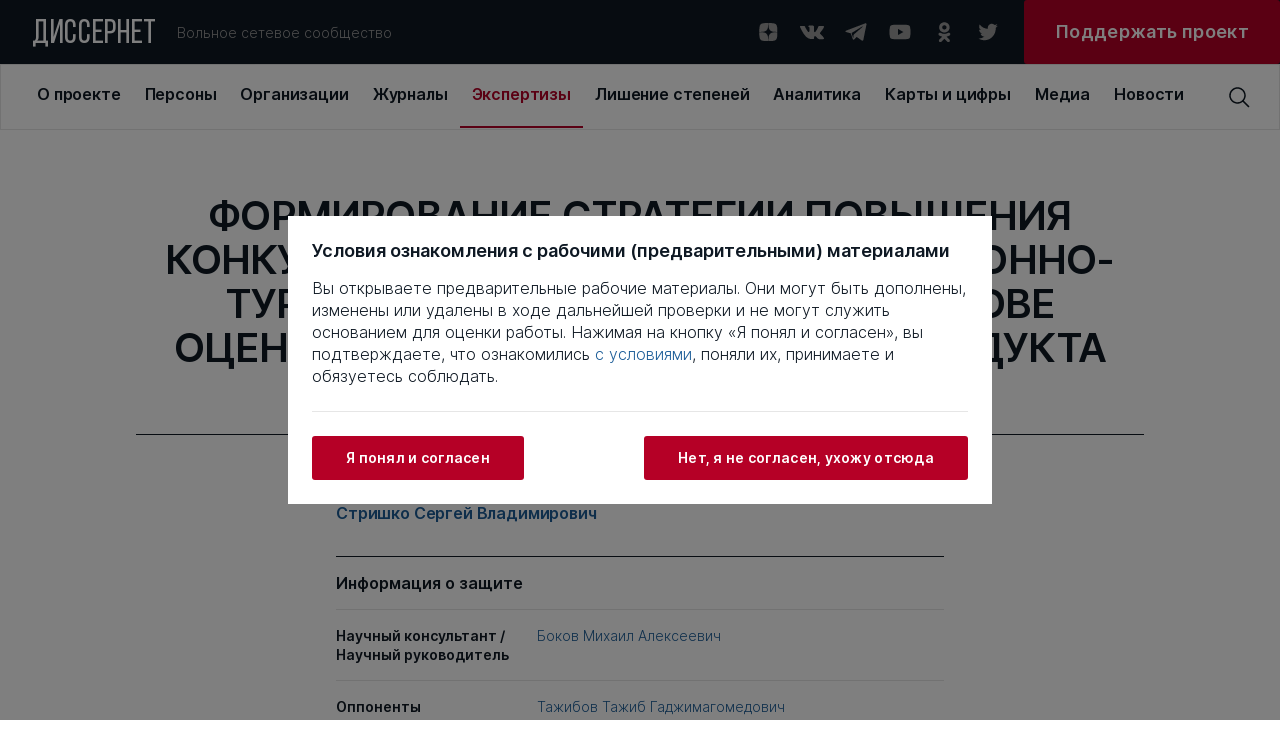

--- FILE ---
content_type: text/html; charset=UTF-8
request_url: https://biblio.dissernet.org/expertise/StrishkoSV2009
body_size: 18364
content:
<!DOCTYPE html>
<html prefix="og: //ogp.me/ns#">
<head>
    <meta charset="utf-8"/>
         <title>ФОРМИРОВАНИЕ СТРАТЕГИИ ПОВЫШЕНИЯ КОНКУРЕНТОСПОСОБНОСТИ РЕКРЕАЦИОННО-ТУРИСТСКИХ ОРГАНИЗАЦИЙ НА ОСНОВЕ ОЦЕНКИ КАЧЕСТВА ТУРИСТСКОГО ПРОДУКТА | Вольное сетевое сообщество «Диссернет»</title>
<meta name="description" content="Автор диссертации: Стришко Сергей Владимирович">
<meta property="og:site_name" content="Вольное сетевое сообщество «Диссернет»">
<meta property="og:title" content="ФОРМИРОВАНИЕ СТРАТЕГИИ ПОВЫШЕНИЯ КОНКУРЕНТОСПОСОБНОСТИ РЕКРЕАЦИОННО-ТУРИСТСКИХ ОРГАНИЗАЦИЙ НА ОСНОВЕ ОЦЕНКИ КАЧЕСТВА ТУРИСТСКОГО ПРОДУКТА">
<meta property="og:description" content="Автор диссертации: Стришко Сергей Владимирович">
<meta property="og:image" content="https://dissernet.orgbind">
<meta property="og:url" content="https://dissernet.org/expertise/StrishkoSV2009">
<meta property="og:type" content="website">
<link href="/assets/aabc1f7c/main.min.css" rel="stylesheet">
    <meta name="viewport" content="width=device-width"/>

        <link rel="apple-touch-icon" sizes="180x180" href="/dist/assets/img/favicon/apple-touch-icon.png">
    <link rel="icon" type="image/png" sizes="32x32" href="/dist/assets/img/favicon/favicon-32x32.png">
    <link rel="icon" type="image/png" sizes="16x16" href="/dist/assets/img/favicon/favicon-16x16.png">
    <link rel="manifest" href="/dist/assets/img/favicon/site.webmanifest">
    <link rel="mask-icon" href="/dist/assets/img/favicon/safari-pinned-tab.svg" color="#5bbad5">
    <meta name="msapplication-TileColor" content="#ffffff">
    <meta name="theme-color" content="#ffffff">

    <meta name="cmsmagazine" content="d5fdaae2e783795c41b7b5df1a6739b1"/>
</head>
<body>

<div id="app" :class="{ openModal : modalComponent }">
    <div class="t-header-submenu__background" v-if="isHeaderActive"></div>
    <header-cmp inline-template>
    <template>
        <header
            v-if="!isMobile"
            class="t-header"
            @mouseover="setIsHeaderActiveOn"
            @mouseleave="setIsHeaderActiveOff"
        >
            <div class="t-header__top" @mouseover="setActiveMenuItem">
                <a v-link href="/" @click="setOpenedMenuItem(null)" class="t-logo ">ДИССЕРНЕТ</a>
                <div class="t-header__desc">Вольное сетевое сообщество</div>
                <div class="t-social t-header__social">
    <a href="https://dzen.ru/dissernet" class="t-social__item" target="_blank" rel="nofollow">
        <svg
            viewBox="0 0 24 24"
            xmlns="http://www.w3.org/2000/svg"
        >
            <path
                fill-rule="evenodd"
                clip-rule="evenodd"
                d="M12.2128 3.04688C8.50303 3.04723 5.9325 3.05957 4.61302 4.34808C3.32459 5.66727 3.31224 8.35854 3.31224 11.9476C7.29748 11.8274 9.11991 11.7276 10.5734 10.3082C11.9927 8.85471 12.0925 7.0323 12.2128 3.04688ZM4.61279 19.746C3.32436 18.4268 3.31201 15.7355 3.31201 12.1465C7.29725 12.2667 9.11968 12.3665 10.5732 13.7859C11.9924 15.2394 12.0923 17.0618 12.2125 21.0469C8.5028 21.0469 5.93227 21.0349 4.61279 19.746ZM12.4115 21.0469C12.5317 17.0618 12.6316 15.2394 14.0509 13.7859C15.5043 12.3665 17.3268 12.2667 21.312 12.1465C21.3116 15.7355 21.2993 18.4268 20.0109 19.746C18.6914 21.0349 16.1212 21.0469 12.4115 21.0469ZM12.4115 3.04688C12.5317 7.0323 12.6316 8.85471 14.0509 10.3082C15.5043 11.7276 17.3268 11.8274 21.312 11.9476C21.3116 8.35854 21.2993 5.66727 20.0109 4.34808C18.6914 3.05957 16.1212 3.04723 12.4115 3.04688Z"
            />
        </svg>
    </a>
    <a href="https://vk.com/public79595683" class="t-social__item" target="_blank" rel="nofollow">
        <svg
            viewBox="0 0 24 24"
            xmlns="http://www.w3.org/2000/svg"
        >
            <g clip-path="url(#clip0)">
                <path
                    fill-rule="evenodd"
                    clip-rule="evenodd"
                    d="M11.7569 19.0999H13.1955C13.1955 19.0999 13.6751 19.0999 13.795 18.8601C14.0347 18.6203 14.0347 18.2607 14.0347 18.2607C14.0347 18.2607 14.0347 16.3426 14.8739 16.1028C15.7131 15.863 16.9119 18.0209 18.1108 18.7402C19.0699 19.3397 19.6693 19.2198 19.6693 19.2198H22.9061C22.9061 19.2198 24.5845 19.0999 23.7453 17.7812C23.6254 17.6613 23.2658 16.8221 21.3477 15.0238C19.3096 13.1057 19.5494 13.4653 22.067 10.2285C23.5056 8.31032 24.105 6.9916 23.9851 6.51206C23.8652 5.91264 22.7863 6.03253 22.7863 6.03253H19.1897C19.1897 6.03253 18.95 6.03253 18.7102 6.15241C18.4704 6.27229 18.3506 6.51206 18.3506 6.51206C18.3506 6.51206 17.7511 8.07055 17.0318 9.38928C15.4733 12.1466 14.754 12.2665 14.5143 12.1466C13.9148 11.787 14.0347 10.5881 14.0347 9.74893C14.0347 7.11148 14.3944 6.03253 13.1955 5.67287C12.8359 5.55299 12.5961 5.43311 11.637 5.43311C10.3183 5.43311 9.23937 5.43311 8.63995 5.79276C8.16041 5.91264 7.80076 6.39218 8.04053 6.39218C8.2803 6.39218 8.87971 6.51206 9.11948 6.87171C9.47914 7.35125 9.47914 8.55009 9.47914 8.55009C9.47914 8.55009 9.7189 11.6671 8.9996 12.0267C8.52006 12.2665 7.80076 11.787 6.36215 9.26939C5.64285 8.07055 5.04343 6.63195 5.04343 6.63195C5.04343 6.63195 4.92354 6.39218 4.80366 6.27229C4.56389 6.15241 4.20424 6.03253 4.20424 6.03253H0.727603C0.727603 6.03253 0.248067 6.03253 0.00829887 6.27229C-0.111585 6.51206 0.00829887 6.87171 0.00829887 6.87171C0.00829887 6.87171 2.64575 13.2256 5.76273 16.3426C8.63995 19.3397 11.7569 19.0999 11.7569 19.0999Z"
                />
            </g>
            <defs>
                <clipPath id="clip0">
                    <rect width="24" height="24" fill="white"/>
                </clipPath>
            </defs>
        </svg>
    </a>
    <a href="https://t.me/dissernet" class="t-social__item" target="_blank" rel="nofollow">
        <svg
            viewBox="0 0 24 24"
            xmlns="http://www.w3.org/2000/svg"
        >
            <path
                d="M21.2028 3.34537L1.93784 10.7011C1.35405 10.9346 1.35405 11.8687 1.93784 11.9854L6.84166 13.3865L8.70978 19.1076C8.9433 19.6914 9.64384 19.9249 10.1109 19.4579L12.6795 16.8892L17.7001 20.5087C18.2839 20.9758 19.218 20.6255 19.3347 19.9249L22.4872 4.39618C22.6039 3.69564 21.9034 2.99509 21.2028 3.34537ZM18.7509 6.73133L9.7606 14.5541C9.7606 14.6708 9.64384 14.7876 9.64384 14.9044L9.29357 17.9401C9.29357 18.0568 9.17681 18.0568 9.06005 17.9401L7.65896 13.3865C7.5422 13.153 7.65896 12.9195 7.89248 12.8027L18.4007 6.38106C18.7509 6.2643 18.9844 6.61458 18.7509 6.73133Z"
            />
        </svg>
    </a>
    <a href="https://www.youtube.com/channel/UCNxtamIGKzCZLmZqcVVhXVA" class="t-social__item" target="_blank" rel="nofollow">
        <svg
            viewBox="0 0 24 24"
            xmlns="http://www.w3.org/2000/svg"
        >
            <path
                d="M22.0576 6.9449C21.9381 6.50093 21.7041 6.09614 21.3789 5.77103C21.0538 5.44592 20.649 5.2119 20.2051 5.0924C18.5701 4.6499 12.0001 4.6499 12.0001 4.6499C12.0001 4.6499 5.43008 4.6499 3.79508 5.0924C3.35111 5.2119 2.94631 5.44592 2.6212 5.77103C2.29609 6.09614 2.06208 6.50093 1.94258 6.9449C1.63729 8.61235 1.48914 10.3048 1.50008 11.9999C1.48914 13.695 1.63729 15.3875 1.94258 17.0549C2.06208 17.4989 2.29609 17.9037 2.6212 18.2288C2.94631 18.5539 3.35111 18.7879 3.79508 18.9074C5.43008 19.3499 12.0001 19.3499 12.0001 19.3499C12.0001 19.3499 18.5701 19.3499 20.2051 18.9074C20.649 18.7879 21.0538 18.5539 21.3789 18.2288C21.7041 17.9037 21.9381 17.4989 22.0576 17.0549C22.3629 15.3875 22.511 13.695 22.5001 11.9999C22.511 10.3048 22.3629 8.61235 22.0576 6.9449ZM9.90008 15.1499V8.8499L15.3526 11.9999L9.90008 15.1499Z"
            />
        </svg>
    </a>
    <a href="https://ok.ru/dissernet" class="t-social__item" target="_blank" rel="nofollow">
        <svg
            viewBox="0 0 24 24"
            xmlns="http://www.w3.org/2000/svg"
        >
            <path
                fill-rule="evenodd"
                clip-rule="evenodd"
                d="M17.649 7.37941C17.649 10.207 15.2858 12.5067 12.3788 12.5067C9.47232 12.5067 7.10852 10.207 7.10852 7.37941C7.10852 4.55066 9.47232 2.25 12.3788 2.25C15.2858 2.25 17.649 4.55066 17.649 7.37941ZM14.5608 7.37941C14.5608 6.20822 13.5822 5.25585 12.3788 5.25585C11.1765 5.25585 10.1966 6.20822 10.1966 7.37941C10.1966 8.54938 11.1765 9.50207 12.3788 9.50207C13.5822 9.50207 14.5608 8.54938 14.5608 7.37941ZM17.5712 15.4572C16.6184 16.0398 15.5837 16.4527 14.5108 16.6907L17.4573 19.5581C18.0609 20.1443 18.0609 21.0961 17.4573 21.6829C16.8543 22.2696 15.8769 22.2696 15.2745 21.6829L12.378 18.8652L9.4839 21.6829C9.18213 21.976 8.78672 22.1228 8.39133 22.1228C7.99651 22.1228 7.60174 21.976 7.29994 21.6829C6.69697 21.0961 6.69697 20.1449 7.29932 19.5581L10.2458 16.6907C9.17288 16.4527 8.1382 16.0392 7.18539 15.4572C6.46419 15.0149 6.24737 14.0876 6.7019 13.3851C7.15524 12.6818 8.108 12.4702 8.83045 12.9126C10.9879 14.2333 13.7675 14.2339 15.9262 12.9126C16.6486 12.4702 17.6014 12.6818 18.0553 13.3851C18.5099 14.087 18.2924 15.0149 17.5712 15.4572Z"
            />
        </svg>
    </a>
    <a href="https://twitter.com/Dissernet" class="t-social__item" target="_blank" rel="nofollow">
        <svg
            viewBox="0 0 24 24"
            xmlns="http://www.w3.org/2000/svg"
        >
            <path
                d="M8.38364 20.2498C9.88083 20.2596 11.365 19.9597 12.75 19.3676C14.1351 18.7755 15.3934 17.903 16.4521 16.8006C17.5108 15.6982 18.3488 14.3878 18.9174 12.9456C19.486 11.5033 19.774 9.95787 19.7645 8.39884C19.7645 8.21425 19.7645 8.03888 19.7645 7.85429C20.5406 7.2622 21.2124 6.5346 21.75 5.70377C21.0192 6.03659 20.2459 6.25732 19.4543 6.35908C20.2936 5.83832 20.9234 5.01862 21.227 4.05166C20.4448 4.54031 19.5871 4.88384 18.692 5.06692C18.0893 4.39811 17.2916 3.9548 16.4225 3.80558C15.5534 3.65636 14.6613 3.80956 13.8842 4.24147C13.1071 4.67338 12.4884 5.35992 12.1237 6.19486C11.7591 7.02981 11.6689 7.96661 11.867 8.86033C10.2769 8.77905 8.72109 8.34994 7.30082 7.60094C5.88055 6.85194 4.6277 5.79983 3.62386 4.51314C3.11768 5.42797 2.96426 6.5089 3.19465 7.53709C3.42505 8.56527 4.02204 9.46388 4.86477 10.051C4.24309 10.026 3.63579 9.84892 3.09205 9.53409V9.58024C3.08652 10.5363 3.39582 11.4654 3.9684 12.2128C4.54097 12.9602 5.34223 13.4806 6.23864 13.6875C5.66041 13.8494 5.05471 13.8746 4.46591 13.7613C4.72542 14.5766 5.22081 15.2884 5.88413 15.799C6.54745 16.3096 7.34623 16.594 8.17091 16.6133C6.76089 17.7952 5.00844 18.4457 3.19841 18.4592C2.88105 18.4496 2.56443 18.4219 2.25 18.3761C4.08207 19.5916 6.21134 20.2324 8.38364 20.2221"
            />
        </svg>
    </a>
</div>



                <a
                    target="_blank"
                    href="https://donate.dissernet.org/"
                    class="t-primary-button"
                    rel="nofollow"
                ><span>Поддержать проект</span></a>
            </div>
            <div class="t-header-nav">
                <top-menu inline-template :init-menu="[{'id':1,'link':'\/about','title':'О проекте','submenu':[{'id':11,'link':'\/about','title':'О проекте','desc':'Чем занимается Диссернет'},{'id':12,'link':'\/about\/founders-and-coordinators','title':'Основатели и координаторы','desc':'Кто основал Диссернет, и кто к нему присоединился'},{'id':13,'link':'https:\/\/donate.dissernet.org\/','title':'Помочь Диссернету','desc':'Вы тоже можете присоединиться и помочь'},{'id':14,'link':'\/about\/faq','title':'Вопросы и ответы','desc':'Отвечаем на типовые вопросы о цитировании, плагиате и диссернетовских экспертизах'},{'id':15,'link':'\/about\/instructions-and-documents','title':'Инструкции и документы','desc':'Полезные материалы от юристов Диссернета'},{'id':16,'link':'\/about\/glossary','title':'Глоссарий','desc':'Нам важно, чтобы вы хорошо нас понимали'},{'id':17,'link':'\/uploads\/2022\/11\/02\/polzovatelskoe_soglashenie_pd_2017_06_30_63620cdb68796.pdf','title':'Правовая информация','desc':'Об этом нам с вами нужно договориться'},{'id':18,'link':'\/about\/errata-et-corrigenda','title':'Errata et corrigenda','desc':'Иногда мы ошибаемся и просим прощения'}]},{'id':2,'link':'\/person','title':'Персоны','submenu':[{'id':21,'link':'\/person','title':'Профайлы','desc':'Все фигуранты Диссернета, замеченные в некорректных заимствованиях либо в поддержке таких работ'},{'id':22,'link':'\/person\/collections-of-persons','title':'Коллекции','desc':'Тематические подборки персон Диссернета по месту работы, научной специальности, роду занятий'}]},{'id':3,'link':'\/organization','title':'Организации','submenu':[{'id':31,'link':'\/organization','title':'ВУЗы\/Организации','desc':'Российские организации под лупой Диссернета списком с возможностью сортировки'},{'id':32,'link':'\/organization\/discouncil','title':'Диссоветы','desc':'Всё о диссоветах: история совета, его решения, список диссероделов в совете'},{'id':33,'link':'\/organization\/expert-council','title':'Экспертные советы ВАК','desc':'Список советов, попавших в поле зрения Диссернета'},{'id':34,'link':'\/organization\/collections-of-organizations','title':'Коллекции ВУЗов \/ организаций','desc':'Тематические подборки учреждений, оказавшихся под пристальным вниманием Дисcернета'},{'id':35,'link':'\/organization\/infographics','title':'Инфографика','desc':'Информация о ВУЗах — наглядно. Цифры в картинках'}]},{'id':4,'link':'\/magazine','title':'Журналы','submenu':[{'id':41,'link':'\/magazine','title':'Журналы','desc':'Научные журналы с некорректной публикационной политикой, списком'},{'id':42,'link':'\/magazine\/grantreport','title':'Отчеты по грантам','desc':'Повторные публикации. Используются в качестве отчета за работу, выполненную по гранту научного фонда'},{'id':43,'link':'\/magazine\/collections-of-magazines','title':'Коллекции','desc':'Тематические подборки раздела: издательские группы, редакторы журналов, “выдающиеся публикаторы”'},{'id':44,'link':'\/magazine\/infographics','title':'Инфографика','desc':'Информация о журналах — наглядно. Цифры в картинках'}]},{'id':5,'link':'\/expertise','title':'Экспертизы','submenu':[{'id':51,'link':'\/expertise','title':'Экспертизы','desc':'Список диссертаций с некорректными заимствованиями. Здесь в форме разноцветной интерактивной таблицы можно увидеть, что и откуда списано в диссертации'},{'id':52,'link':'\/expertise\/opinion','title':'Заключения Диссернета и материалы к заключениям ВАК','desc':'Иногда в дополнение к интерактивным таблицам Диссернет пишет подробные текстовые экспертизы'}]},{'id':6,'link':'\/revocation-of-degrees','title':'Лишение степеней','submenu':[{'id':61,'link':'\/revocation-of-degrees','title':'Лишение степеней','desc':'Фигуранты Диссернета, в отношении которых были поданы заявления о лишении ученых степеней.  Результаты рассмотрения заявлений'},{'id':62,'link':'\/revocation-of-degrees\/calendar','title':'Календарь заседаний','desc':'Календарь заседаний диссертационных советов и ЭС ВАК по рассмотрению заявлений Диссернета'},{'id':63,'link':'\/revocation-of-degrees\/shameful-decisions','title':'Позорные решения','desc':'Решения диссоветов и экспертных советов ВАК о сохранении ученых степеней нашим фигурантам. Позор!'},{'id':64,'link':'\/revocation-of-degrees\/infographics','title':'Инфографика','desc':'Решения диссоветов — наглядно'}]},{'id':7,'link':'\/analytics','title':'Аналитика','submenu':[{'id':71,'link':'\/analytics','title':'Доклады Диссернета','desc':'Тексты участников сообщества о том, как устроена диссеродельная индустрия в России. Доклады Комиссий РАН по материалам Диссернета. Лонгриды'},{'id':72,'link':'\/analytics\/articles','title':'Статьи Диссернета','desc':'Статьи по данным Диссернета. Инфографика'}]},{'id':8,'link':'\/maps\/geoindex','title':'Карты и цифры','submenu':[{'id':81,'link':'\/maps\/geoindex','title':'Географический указатель','desc':'Выбирайте регион и получайте список организаций и журналов Диссернета по своему запросу'},{'id':83,'link':'\/maps\/statistics','title':'Статистика','desc':'Расследования Диссернета в цифрах'}]},{'id':9,'link':'\/media','title':'Медиа','submenu':[{'id':91,'link':'\/media','title':'Пресса','desc':'Публикации в прессе о Диссернете. Российские и зарубежные публикации на близкую тематику'},{'id':82,'link':'\/media\/collections','title':'Тематические подборки','desc':'Подборки публикаций в прессе по важным для нас темам'}]},{'id':10,'link':'\/news','title':'Новости'}]">
  <div v-if="!searchPanel || isMiddleDesktop" class="t-top-menu">
          <a 
        v-link 
        class="t-top-menu__item" 
        :class="{active: 1 == openedMenuItem}"
        @click="mouseclick(1)"
        href="/about"
        key="1"
        @mouseover="mouseover(1, 8 )"
        >
        <span>О проекте</span>
      </a>
          <a 
        v-link 
        class="t-top-menu__item" 
        :class="{active: 2 == openedMenuItem}"
        @click="mouseclick(2)"
        href="/person"
        key="2"
        @mouseover="mouseover(2, 2 )"
        >
        <span>Персоны</span>
      </a>
          <a 
        v-link 
        class="t-top-menu__item" 
        :class="{active: 3 == openedMenuItem}"
        @click="mouseclick(3)"
        href="/organization"
        key="3"
        @mouseover="mouseover(3, 5 )"
        >
        <span>Организации</span>
      </a>
          <a 
        v-link 
        class="t-top-menu__item" 
        :class="{active: 4 == openedMenuItem}"
        @click="mouseclick(4)"
        href="/magazine"
        key="4"
        @mouseover="mouseover(4, 4 )"
        >
        <span>Журналы</span>
      </a>
          <a 
        v-link 
        class="t-top-menu__item" 
        :class="{active: 5 == openedMenuItem}"
        @click="mouseclick(5)"
        href="/expertise"
        key="5"
        @mouseover="mouseover(5, 2 )"
        >
        <span>Экспертизы</span>
      </a>
          <a 
        v-link 
        class="t-top-menu__item" 
        :class="{active: 6 == openedMenuItem}"
        @click="mouseclick(6)"
        href="/revocation-of-degrees"
        key="6"
        @mouseover="mouseover(6, 4 )"
        >
        <span>Лишение степеней</span>
      </a>
          <a 
        v-link 
        class="t-top-menu__item" 
        :class="{active: 7 == openedMenuItem}"
        @click="mouseclick(7)"
        href="/analytics"
        key="7"
        @mouseover="mouseover(7, 2 )"
        >
        <span>Аналитика</span>
      </a>
          <a 
        v-link 
        class="t-top-menu__item" 
        :class="{active: 8 == openedMenuItem}"
        @click="mouseclick(8)"
        href="/maps/geoindex"
        key="8"
        @mouseover="mouseover(8, 2 )"
        >
        <span>Карты и цифры</span>
      </a>
          <a 
        v-link 
        class="t-top-menu__item" 
        :class="{active: 9 == openedMenuItem}"
        @click="mouseclick(9)"
        href="/media"
        key="9"
        @mouseover="mouseover(9, 2 )"
        >
        <span>Медиа</span>
      </a>
          <a 
        v-link 
        class="t-top-menu__item" 
        :class="{active: 10 == openedMenuItem}"
        @click="mouseclick(10)"
        href="/news"
        key="10"
        @mouseover="mouseover(10, 0 )"
        >
        <span>Новости</span>
      </a>
      </div>
</top-menu>                <div class="t-header__search">
                    <header-search-input inline-template>
  <div class="t-search-block__container">
    <div v-if="searchPanel" v-click-outside="closeSearchPanel" class="t-search-block t-input">
      <input
        class="search-input"
        :class="{ '_error': error }"
        type="text"
        placeholder="Поиск по сайту"
        v-model="input"
        @keyup.enter="find()"
        @input="resetError()"
      />
    </div>
    <div class="t-search-btn" @click="clickOnIcon()">
      <svg 
          viewBox="0 0 24 24" 
          xmlns="http://www.w3.org/2000/svg"
          >
          <path 
              d="M22.5001 21.4426L16.8376 15.7501C18.1913 14.1167 18.8638 12.0247 18.7154 9.9085C18.567 7.7923 17.6091 5.81458 16.0407 4.38615C14.4723 2.95771 12.4139 2.18834 10.2931 2.23784C8.17227 2.28735 6.15202 3.15191 4.65197 4.65197C3.15191 6.15202 2.28735 8.17227 2.23784 10.2931C2.18834 12.4139 2.95771 14.4723 4.38615 16.0407C5.81458 17.6091 7.7923 18.567 9.9085 18.7154C12.0247 18.8638 14.1167 18.1913 15.7501 16.8376L21.4426 22.5001L22.5001 21.4426ZM3.75008 10.5001C3.75008 9.16506 4.14596 7.86001 4.88766 6.74998C5.62936 5.63995 6.68357 4.77479 7.91697 4.2639C9.15037 3.753 10.5076 3.61933 11.8169 3.87978C13.1263 4.14023 14.329 4.78311 15.2731 5.72711C16.2171 6.67112 16.8599 7.87385 17.1204 9.18322C17.3808 10.4926 17.2472 11.8498 16.7363 13.0832C16.2254 14.3166 15.3602 15.3708 14.2502 16.1125C13.1401 16.8542 11.8351 17.2501 10.5001 17.2501C8.70987 17.2501 6.99298 16.5389 5.72711 15.2731C4.46124 14.0072 3.75008 12.2903 3.75008 10.5001Z" 
              />
      </svg>
    </div>
  </div>
</header-search-input>
                                    </div>
            </div>
            <header-submenu inline-template>
    <div class="t-header-submenu" :class="getItemLayout" v-if="isHeaderActive && activeMenuItem">
        <a
            v-link
            :href="item.link"
            class="t-header-submenu__item"
            :class="{active: item.id == activeMenuSubItem}"
            @click="mouseclick(activeMenuItem)"
            v-for="item in getCurrentSubmenuList"
            :key="item.id"
        >
            <span class="t-header-submenu__title">{{ item.title }}</span>
            <span class="t-header-submenu__desc">{{ item.desc }}</span>
        </a>
    </div>
</header-submenu>
        </header>
        <div v-else class="t-header">
            <div class="t-header__top">
                <a v-link href="/" @click="setOpenedMenuItem(null)" class="t-logo ">ДИССЕРНЕТ</a>
                <div class="burger" @click="setOpenMobileMenu">
    <div class="burger__text">МЕНЮ</div>
    <div class="burger__wrapper">
        <div class="burger__line"></div>
        <div class="burger__line"></div>
        <div class="burger__line"></div>
        <div class="burger__line"></div>
    </div>
</div>            </div>
        </div>
    </template>
</header-cmp>
    <mobile-menu
    inline-template
    :init-menu="[{'id':1,'link':'\/about','title':'О проекте','submenu':[{'id':11,'link':'\/about','title':'О проекте','desc':'Чем занимается Диссернет'},{'id':12,'link':'\/about\/founders-and-coordinators','title':'Основатели и координаторы','desc':'Кто основал Диссернет, и кто к нему присоединился'},{'id':13,'link':'https:\/\/donate.dissernet.org\/','title':'Помочь Диссернету','desc':'Вы тоже можете присоединиться и помочь'},{'id':14,'link':'\/about\/faq','title':'Вопросы и ответы','desc':'Отвечаем на типовые вопросы о цитировании, плагиате и диссернетовских экспертизах'},{'id':15,'link':'\/about\/instructions-and-documents','title':'Инструкции и документы','desc':'Полезные материалы от юристов Диссернета'},{'id':16,'link':'\/about\/glossary','title':'Глоссарий','desc':'Нам важно, чтобы вы хорошо нас понимали'},{'id':17,'link':'\/uploads\/2022\/11\/02\/polzovatelskoe_soglashenie_pd_2017_06_30_63620cdb68796.pdf','title':'Правовая информация','desc':'Об этом нам с вами нужно договориться'},{'id':18,'link':'\/about\/errata-et-corrigenda','title':'Errata et corrigenda','desc':'Иногда мы ошибаемся и просим прощения'}]},{'id':2,'link':'\/person','title':'Персоны','submenu':[{'id':21,'link':'\/person','title':'Профайлы','desc':'Все фигуранты Диссернета, замеченные в некорректных заимствованиях либо в поддержке таких работ'},{'id':22,'link':'\/person\/collections-of-persons','title':'Коллекции','desc':'Тематические подборки персон Диссернета по месту работы, научной специальности, роду занятий'}]},{'id':3,'link':'\/organization','title':'Организации','submenu':[{'id':31,'link':'\/organization','title':'ВУЗы\/Организации','desc':'Российские организации под лупой Диссернета списком с возможностью сортировки'},{'id':32,'link':'\/organization\/discouncil','title':'Диссоветы','desc':'Всё о диссоветах: история совета, его решения, список диссероделов в совете'},{'id':33,'link':'\/organization\/expert-council','title':'Экспертные советы ВАК','desc':'Список советов, попавших в поле зрения Диссернета'},{'id':34,'link':'\/organization\/collections-of-organizations','title':'Коллекции ВУЗов \/ организаций','desc':'Тематические подборки учреждений, оказавшихся под пристальным вниманием Дисcернета'},{'id':35,'link':'\/organization\/infographics','title':'Инфографика','desc':'Информация о ВУЗах — наглядно. Цифры в картинках'}]},{'id':4,'link':'\/magazine','title':'Журналы','submenu':[{'id':41,'link':'\/magazine','title':'Журналы','desc':'Научные журналы с некорректной публикационной политикой, списком'},{'id':42,'link':'\/magazine\/grantreport','title':'Отчеты по грантам','desc':'Повторные публикации. Используются в качестве отчета за работу, выполненную по гранту научного фонда'},{'id':43,'link':'\/magazine\/collections-of-magazines','title':'Коллекции','desc':'Тематические подборки раздела: издательские группы, редакторы журналов, “выдающиеся публикаторы”'},{'id':44,'link':'\/magazine\/infographics','title':'Инфографика','desc':'Информация о журналах — наглядно. Цифры в картинках'}]},{'id':5,'link':'\/expertise','title':'Экспертизы','submenu':[{'id':51,'link':'\/expertise','title':'Экспертизы','desc':'Список диссертаций с некорректными заимствованиями. Здесь в форме разноцветной интерактивной таблицы можно увидеть, что и откуда списано в диссертации'},{'id':52,'link':'\/expertise\/opinion','title':'Заключения Диссернета и материалы к заключениям ВАК','desc':'Иногда в дополнение к интерактивным таблицам Диссернет пишет подробные текстовые экспертизы'}]},{'id':6,'link':'\/revocation-of-degrees','title':'Лишение степеней','submenu':[{'id':61,'link':'\/revocation-of-degrees','title':'Лишение степеней','desc':'Фигуранты Диссернета, в отношении которых были поданы заявления о лишении ученых степеней.  Результаты рассмотрения заявлений'},{'id':62,'link':'\/revocation-of-degrees\/calendar','title':'Календарь заседаний','desc':'Календарь заседаний диссертационных советов и ЭС ВАК по рассмотрению заявлений Диссернета'},{'id':63,'link':'\/revocation-of-degrees\/shameful-decisions','title':'Позорные решения','desc':'Решения диссоветов и экспертных советов ВАК о сохранении ученых степеней нашим фигурантам. Позор!'},{'id':64,'link':'\/revocation-of-degrees\/infographics','title':'Инфографика','desc':'Решения диссоветов — наглядно'}]},{'id':7,'link':'\/analytics','title':'Аналитика','submenu':[{'id':71,'link':'\/analytics','title':'Доклады Диссернета','desc':'Тексты участников сообщества о том, как устроена диссеродельная индустрия в России. Доклады Комиссий РАН по материалам Диссернета. Лонгриды'},{'id':72,'link':'\/analytics\/articles','title':'Статьи Диссернета','desc':'Статьи по данным Диссернета. Инфографика'}]},{'id':8,'link':'\/maps\/geoindex','title':'Карты и цифры','submenu':[{'id':81,'link':'\/maps\/geoindex','title':'Географический указатель','desc':'Выбирайте регион и получайте список организаций и журналов Диссернета по своему запросу'},{'id':83,'link':'\/maps\/statistics','title':'Статистика','desc':'Расследования Диссернета в цифрах'}]},{'id':9,'link':'\/media','title':'Медиа','submenu':[{'id':91,'link':'\/media','title':'Пресса','desc':'Публикации в прессе о Диссернете. Российские и зарубежные публикации на близкую тематику'},{'id':82,'link':'\/media\/collections','title':'Тематические подборки','desc':'Подборки публикаций в прессе по важным для нас темам'}]},{'id':10,'link':'\/news','title':'Новости'}]"
>
    <div v-if="isMobile" class="t-mobile-menu" :class="{open: isVisible}">
        <div class="t-mobile-menu__header">
            <div class="t-mobile-menu__close-btn" @click="onCloseMobileMenu">
                <svg viewBox="0 0 32 32" xmlns="http://www.w3.org/2000/svg">
                    <path d="M24 9.4L22.6 8L16 14.6L9.4 8L8 9.4L14.6 16L8 22.6L9.4 24L16 17.4L22.6 24L24 22.6L17.4 16L24 9.4Z"/>
                </svg>
            </div>
        </div>
        <div class="t-mobile-menu__search">
            <input
                type="text"
                placeholder="Поиск по сайту"
                v-model="input"
                @input="resetError()"
                @keydown.enter="find()"
            />
            <svg @click="find()" viewBox="0 0 24 24" xmlns="http://www.w3.org/2000/svg">
                <path d="M22.4998 21.4425L16.8373 15.75C18.191 14.1166 18.8635 12.0246 18.7151 9.90838C18.5667 7.79217 17.6089 5.81446 16.0405 4.38603C14.4721 2.95759 12.4137 2.18822 10.2928 2.23772C8.17203 2.28722 6.15178 3.15179 4.65172 4.65184C3.15167 6.1519 2.2871 8.17215 2.2376 10.293C2.1881 12.4138 2.95747 14.4722 4.3859 16.0406C5.81434 17.609 7.79205 18.5669 9.90825 18.7153C12.0245 18.8637 14.1165 18.1912 15.7498 16.8375L21.4423 22.5L22.4998 21.4425ZM3.74984 10.5C3.74984 9.16494 4.14572 7.85989 4.88742 6.74986C5.62912 5.63983 6.68332 4.77467 7.91673 4.26377C9.15013 3.75288 10.5073 3.61921 11.8167 3.87966C13.1261 4.14011 14.3288 4.78298 15.2728 5.72699C16.2168 6.67099 16.8597 7.87373 17.1201 9.1831C17.3806 10.4925 17.2469 11.8497 16.736 13.0831C16.2251 14.3165 15.36 15.3707 14.2499 16.1124C13.1399 16.8541 11.8349 17.25 10.4998 17.25C8.70963 17.25 6.99274 16.5388 5.72687 15.2729C4.461 14.0071 3.74984 12.2902 3.74984 10.5Z"/>
            </svg>
        </div>
        <template v-for="item in menu">
            <div
                v-if="item.submenu && item.submenu.length"
                class="t-mobile-menu__item submenu-arrow"
                :class="{active: item.id == openedMenuItem}"
                :key="item.id"
                @click="setActiveMenuItem(item.id)"
            >
                {{ item.title }}
            </div>
            <a
                v-else
                v-link
                :class="{active: item.id == openedMenuItem}"
                :href="item.link"
                class="t-mobile-menu__item"
            >
                {{ item.title }}
            </a>
        </template>
        <div class="t-mobile-menu__item">
            <div class="t-social ">
    <a href="https://dzen.ru/dissernet" class="t-social__item" target="_blank" rel="nofollow">
        <svg
            viewBox="0 0 24 24"
            xmlns="http://www.w3.org/2000/svg"
        >
            <path
                fill-rule="evenodd"
                clip-rule="evenodd"
                d="M12.2128 3.04688C8.50303 3.04723 5.9325 3.05957 4.61302 4.34808C3.32459 5.66727 3.31224 8.35854 3.31224 11.9476C7.29748 11.8274 9.11991 11.7276 10.5734 10.3082C11.9927 8.85471 12.0925 7.0323 12.2128 3.04688ZM4.61279 19.746C3.32436 18.4268 3.31201 15.7355 3.31201 12.1465C7.29725 12.2667 9.11968 12.3665 10.5732 13.7859C11.9924 15.2394 12.0923 17.0618 12.2125 21.0469C8.5028 21.0469 5.93227 21.0349 4.61279 19.746ZM12.4115 21.0469C12.5317 17.0618 12.6316 15.2394 14.0509 13.7859C15.5043 12.3665 17.3268 12.2667 21.312 12.1465C21.3116 15.7355 21.2993 18.4268 20.0109 19.746C18.6914 21.0349 16.1212 21.0469 12.4115 21.0469ZM12.4115 3.04688C12.5317 7.0323 12.6316 8.85471 14.0509 10.3082C15.5043 11.7276 17.3268 11.8274 21.312 11.9476C21.3116 8.35854 21.2993 5.66727 20.0109 4.34808C18.6914 3.05957 16.1212 3.04723 12.4115 3.04688Z"
            />
        </svg>
    </a>
    <a href="https://vk.com/public79595683" class="t-social__item" target="_blank" rel="nofollow">
        <svg
            viewBox="0 0 24 24"
            xmlns="http://www.w3.org/2000/svg"
        >
            <g clip-path="url(#clip0)">
                <path
                    fill-rule="evenodd"
                    clip-rule="evenodd"
                    d="M11.7569 19.0999H13.1955C13.1955 19.0999 13.6751 19.0999 13.795 18.8601C14.0347 18.6203 14.0347 18.2607 14.0347 18.2607C14.0347 18.2607 14.0347 16.3426 14.8739 16.1028C15.7131 15.863 16.9119 18.0209 18.1108 18.7402C19.0699 19.3397 19.6693 19.2198 19.6693 19.2198H22.9061C22.9061 19.2198 24.5845 19.0999 23.7453 17.7812C23.6254 17.6613 23.2658 16.8221 21.3477 15.0238C19.3096 13.1057 19.5494 13.4653 22.067 10.2285C23.5056 8.31032 24.105 6.9916 23.9851 6.51206C23.8652 5.91264 22.7863 6.03253 22.7863 6.03253H19.1897C19.1897 6.03253 18.95 6.03253 18.7102 6.15241C18.4704 6.27229 18.3506 6.51206 18.3506 6.51206C18.3506 6.51206 17.7511 8.07055 17.0318 9.38928C15.4733 12.1466 14.754 12.2665 14.5143 12.1466C13.9148 11.787 14.0347 10.5881 14.0347 9.74893C14.0347 7.11148 14.3944 6.03253 13.1955 5.67287C12.8359 5.55299 12.5961 5.43311 11.637 5.43311C10.3183 5.43311 9.23937 5.43311 8.63995 5.79276C8.16041 5.91264 7.80076 6.39218 8.04053 6.39218C8.2803 6.39218 8.87971 6.51206 9.11948 6.87171C9.47914 7.35125 9.47914 8.55009 9.47914 8.55009C9.47914 8.55009 9.7189 11.6671 8.9996 12.0267C8.52006 12.2665 7.80076 11.787 6.36215 9.26939C5.64285 8.07055 5.04343 6.63195 5.04343 6.63195C5.04343 6.63195 4.92354 6.39218 4.80366 6.27229C4.56389 6.15241 4.20424 6.03253 4.20424 6.03253H0.727603C0.727603 6.03253 0.248067 6.03253 0.00829887 6.27229C-0.111585 6.51206 0.00829887 6.87171 0.00829887 6.87171C0.00829887 6.87171 2.64575 13.2256 5.76273 16.3426C8.63995 19.3397 11.7569 19.0999 11.7569 19.0999Z"
                />
            </g>
            <defs>
                <clipPath id="clip0">
                    <rect width="24" height="24" fill="white"/>
                </clipPath>
            </defs>
        </svg>
    </a>
    <a href="https://t.me/dissernet" class="t-social__item" target="_blank" rel="nofollow">
        <svg
            viewBox="0 0 24 24"
            xmlns="http://www.w3.org/2000/svg"
        >
            <path
                d="M21.2028 3.34537L1.93784 10.7011C1.35405 10.9346 1.35405 11.8687 1.93784 11.9854L6.84166 13.3865L8.70978 19.1076C8.9433 19.6914 9.64384 19.9249 10.1109 19.4579L12.6795 16.8892L17.7001 20.5087C18.2839 20.9758 19.218 20.6255 19.3347 19.9249L22.4872 4.39618C22.6039 3.69564 21.9034 2.99509 21.2028 3.34537ZM18.7509 6.73133L9.7606 14.5541C9.7606 14.6708 9.64384 14.7876 9.64384 14.9044L9.29357 17.9401C9.29357 18.0568 9.17681 18.0568 9.06005 17.9401L7.65896 13.3865C7.5422 13.153 7.65896 12.9195 7.89248 12.8027L18.4007 6.38106C18.7509 6.2643 18.9844 6.61458 18.7509 6.73133Z"
            />
        </svg>
    </a>
    <a href="https://www.youtube.com/channel/UCNxtamIGKzCZLmZqcVVhXVA" class="t-social__item" target="_blank" rel="nofollow">
        <svg
            viewBox="0 0 24 24"
            xmlns="http://www.w3.org/2000/svg"
        >
            <path
                d="M22.0576 6.9449C21.9381 6.50093 21.7041 6.09614 21.3789 5.77103C21.0538 5.44592 20.649 5.2119 20.2051 5.0924C18.5701 4.6499 12.0001 4.6499 12.0001 4.6499C12.0001 4.6499 5.43008 4.6499 3.79508 5.0924C3.35111 5.2119 2.94631 5.44592 2.6212 5.77103C2.29609 6.09614 2.06208 6.50093 1.94258 6.9449C1.63729 8.61235 1.48914 10.3048 1.50008 11.9999C1.48914 13.695 1.63729 15.3875 1.94258 17.0549C2.06208 17.4989 2.29609 17.9037 2.6212 18.2288C2.94631 18.5539 3.35111 18.7879 3.79508 18.9074C5.43008 19.3499 12.0001 19.3499 12.0001 19.3499C12.0001 19.3499 18.5701 19.3499 20.2051 18.9074C20.649 18.7879 21.0538 18.5539 21.3789 18.2288C21.7041 17.9037 21.9381 17.4989 22.0576 17.0549C22.3629 15.3875 22.511 13.695 22.5001 11.9999C22.511 10.3048 22.3629 8.61235 22.0576 6.9449ZM9.90008 15.1499V8.8499L15.3526 11.9999L9.90008 15.1499Z"
            />
        </svg>
    </a>
    <a href="https://ok.ru/dissernet" class="t-social__item" target="_blank" rel="nofollow">
        <svg
            viewBox="0 0 24 24"
            xmlns="http://www.w3.org/2000/svg"
        >
            <path
                fill-rule="evenodd"
                clip-rule="evenodd"
                d="M17.649 7.37941C17.649 10.207 15.2858 12.5067 12.3788 12.5067C9.47232 12.5067 7.10852 10.207 7.10852 7.37941C7.10852 4.55066 9.47232 2.25 12.3788 2.25C15.2858 2.25 17.649 4.55066 17.649 7.37941ZM14.5608 7.37941C14.5608 6.20822 13.5822 5.25585 12.3788 5.25585C11.1765 5.25585 10.1966 6.20822 10.1966 7.37941C10.1966 8.54938 11.1765 9.50207 12.3788 9.50207C13.5822 9.50207 14.5608 8.54938 14.5608 7.37941ZM17.5712 15.4572C16.6184 16.0398 15.5837 16.4527 14.5108 16.6907L17.4573 19.5581C18.0609 20.1443 18.0609 21.0961 17.4573 21.6829C16.8543 22.2696 15.8769 22.2696 15.2745 21.6829L12.378 18.8652L9.4839 21.6829C9.18213 21.976 8.78672 22.1228 8.39133 22.1228C7.99651 22.1228 7.60174 21.976 7.29994 21.6829C6.69697 21.0961 6.69697 20.1449 7.29932 19.5581L10.2458 16.6907C9.17288 16.4527 8.1382 16.0392 7.18539 15.4572C6.46419 15.0149 6.24737 14.0876 6.7019 13.3851C7.15524 12.6818 8.108 12.4702 8.83045 12.9126C10.9879 14.2333 13.7675 14.2339 15.9262 12.9126C16.6486 12.4702 17.6014 12.6818 18.0553 13.3851C18.5099 14.087 18.2924 15.0149 17.5712 15.4572Z"
            />
        </svg>
    </a>
    <a href="https://twitter.com/Dissernet" class="t-social__item" target="_blank" rel="nofollow">
        <svg
            viewBox="0 0 24 24"
            xmlns="http://www.w3.org/2000/svg"
        >
            <path
                d="M8.38364 20.2498C9.88083 20.2596 11.365 19.9597 12.75 19.3676C14.1351 18.7755 15.3934 17.903 16.4521 16.8006C17.5108 15.6982 18.3488 14.3878 18.9174 12.9456C19.486 11.5033 19.774 9.95787 19.7645 8.39884C19.7645 8.21425 19.7645 8.03888 19.7645 7.85429C20.5406 7.2622 21.2124 6.5346 21.75 5.70377C21.0192 6.03659 20.2459 6.25732 19.4543 6.35908C20.2936 5.83832 20.9234 5.01862 21.227 4.05166C20.4448 4.54031 19.5871 4.88384 18.692 5.06692C18.0893 4.39811 17.2916 3.9548 16.4225 3.80558C15.5534 3.65636 14.6613 3.80956 13.8842 4.24147C13.1071 4.67338 12.4884 5.35992 12.1237 6.19486C11.7591 7.02981 11.6689 7.96661 11.867 8.86033C10.2769 8.77905 8.72109 8.34994 7.30082 7.60094C5.88055 6.85194 4.6277 5.79983 3.62386 4.51314C3.11768 5.42797 2.96426 6.5089 3.19465 7.53709C3.42505 8.56527 4.02204 9.46388 4.86477 10.051C4.24309 10.026 3.63579 9.84892 3.09205 9.53409V9.58024C3.08652 10.5363 3.39582 11.4654 3.9684 12.2128C4.54097 12.9602 5.34223 13.4806 6.23864 13.6875C5.66041 13.8494 5.05471 13.8746 4.46591 13.7613C4.72542 14.5766 5.22081 15.2884 5.88413 15.799C6.54745 16.3096 7.34623 16.594 8.17091 16.6133C6.76089 17.7952 5.00844 18.4457 3.19841 18.4592C2.88105 18.4496 2.56443 18.4219 2.25 18.3761C4.08207 19.5916 6.21134 20.2324 8.38364 20.2221"
            />
        </svg>
    </a>
</div>



        </div>
        <div class="t-mobile-menu__submenu" v-if="activeMenuItem">
            <div class="t-mobile-menu__header">
                <div class="t-mobile-menu__back-btn" @click="onBackMobileMenu">
                    <svg viewBox="0 0 24 24" xmlns="http://www.w3.org/2000/svg">
                        <path d="M7.2 12L14.7 4.5L15.75 5.55L9.3 12L15.75 18.45L14.7 19.5L7.2 12Z"/>
                    </svg>
                    <span>Назад</span>
                </div>
                <div class="t-mobile-menu__close-btn" @click="onCloseMobileMenu">
                    <svg viewBox="0 0 32 32" xmlns="http://www.w3.org/2000/svg">
                        <path d="M24 9.4L22.6 8L16 14.6L9.4 8L8 9.4L14.6 16L8 22.6L9.4 24L16 17.4L22.6 24L24 22.6L17.4 16L24 9.4Z"/>
                    </svg>
                </div>
            </div>
            <a
                v-for="item in submenu"
                class="t-mobile-menu__item"
                :key="item.id"
                :href="item.link"
                v-link
            >
                <span :class="{active: item.id == activeMenuSubItem}" class="t-mobile-menu__submenu-title">
                    {{ item.title }}
                </span>
                <span class="t-mobile-menu__submenu-desc">{{ item.desc }}</span>
            </a>
        </div>
    </div>
</mobile-menu>        <router-view class="t-page" :class="pageClass">
        <div id="content" v-if="false">
            <transition>
                    <main id="content-id" class="t-container t-case js-container" data-work-material="3585">
                <h2 class="t-page__subtitle">ФОРМИРОВАНИЕ СТРАТЕГИИ ПОВЫШЕНИЯ КОНКУРЕНТОСПОСОБНОСТИ РЕКРЕАЦИОННО-ТУРИСТСКИХ ОРГАНИЗАЦИЙ НА ОСНОВЕ ОЦЕНКИ КАЧЕСТВА ТУРИСТСКОГО ПРОДУКТА</h2>
        <div class="t-page__content">
            <div class="t-page__center">
                <div class="t-unit-block top">
                    <div class="t-unit-block__header">
                        <h3 class="t-info-block__title">Общая информация</h3>
                    </div>
                    <div class="t-unit-item__row block">
                                                    <a v-link href="/person/StriskoSV" class="t-unit-item__title t-blue-link">Стришко Сергей Владимирович</a>
                                            </div>
                </div>
                <div class="t-unit-block">
                    <div class="t-unit-block__header">
                        <h3 class="t-info-block__title">Информация о защите</h3>
                    </div>
                                            <div class="t-unit-item__row">
                            <div class="t-unit-item__desc col-1">
                                <b>Научный консультант&nbsp;/ Научный руководитель</b>
                            </div>
                            <div class="t-unit-item__desc col-2">
                                                                                                            <a class="t-blue-link" v-link href="/person/BokovMA">Боков Михаил Алексеевич</a>
                                                                </div>
                        </div>
                                                                <div class="t-unit-item__row">
                            <div class="t-unit-item__desc col-1">
                                <b>Оппоненты</b>
                            </div>
                            <div class="t-unit-item__desc col-2">
                                                                                                            <a v-link href="/person/TazibovTG" class="t-blue-link">Тажибов Тажиб Гаджимагомедович</a>
                                    </br>                                                                            <a v-link href="/person/DmitrievVA_2" class="t-blue-link">Дмитриев Виктор Алексеевич</a>
                                                                </div>
                        </div>
                                                                <div class="t-unit-item__row">
                            <div class="t-unit-item__desc col-1">
                                <b>Работа выполнена в</b>
                            </div>
                            <div class="t-unit-item__desc col-2">
                                                                                                            <span>Сочинский государственный университет туризма и курортного дела</span>
                                                                                                </div>
                        </div>
                                                                <div class="t-unit-item__row">
                            <div class="t-unit-item__desc col-1">
                                <b>Ведущая организация</b>
                            </div>
                            <div class="t-unit-item__desc col-2">
                                                                    <a class="t-blue-link" v-link href="/organization/gosudarstvennyy_universitet_upravleniya">Государственный университет управления</a>
                                                            </div>
                        </div>
                                                                <div class="t-unit-item__row">
                            <div class="t-unit-item__desc col-1">
                                <b>Место защиты</b>
                            </div>
                            <div class="t-unit-item__desc col-2">
                                                                                                            <a class="t-blue-link" v-link href="/organization/institut_sfery_obsluzhivaniya_i_predprinimatel_stva_filial_dgtu_v_shakhtakh">Институт сферы обслуживания и предпринимательства - филиал ДГТУ в Шахтах</a>
                                                                                                </div>
                        </div>
                                                                <div class="t-unit-item__row">
                            <div class="t-unit-item__desc col-1">
                                <b>Диссертационный совет</b>
                            </div>
                            <div class="t-unit-item__desc col-2">

                                                                    <a v-link href="/organization/discouncil/d_212_313_02" class="t-blue-link">
                                        Д 212.313.02
                                    </a>
                                
                                                                    при
                                                                            <a v-link href="/organization/institut_sfery_obsluzhivaniya_i_predprinimatel_stva_filial_dgtu_v_shakhtakh" class="t-blue-link">
                                            ДГТУ, Шахты
                                        </a>
                                                                    
                            </div>
                        </div>
                                                                <div class="t-unit-item__row">
                            <div class="t-unit-item__desc col-1">
                                <b>Дата защиты</b>
                            </div>
                            <div class="t-unit-item__desc col-2">
                                <span>18 декабря 2009</span>
                            </div>
                        </div>
                                                                <div class="t-unit-item__row">
                            <div class="t-unit-item__desc col-1">
                                <b>Ученая степень</b>
                            </div>
                            <div class="t-unit-item__desc col-2">
                                <span>Кандидат экономических наук</span>
                            </div>
                        </div>
                                                                <div class="t-unit-item__row">
                            <div class="t-unit-item__desc col-1">
                                <b>Специальность</b>
                            </div>
                            <div class="t-unit-item__desc col-2">
                                <span>08.00.05</span>
                            </div>
                        </div>
                                                        </div>
                                                                            <div class="t-unit-block">
                            <div class="t-unit-block__header">
                                <h3 class="t-info-block__title">Таблица заимствований</h3>
                                <span
                                    class="t-unit-item__text t-blue-link notMobile"
                                    @click="Open({newState: 'WhatIsItModal', props: { text: '\u003Cdiv\u003E\u003Cspan\u0020style\u003D\u0022font\u002Dsize\u003A\u002014pt\u003B\u0022\u003E\u003Cstrong\u003E\u0422\u0430\u0431\u043B\u0438\u0446\u0430\u0020\u0437\u0430\u0438\u043C\u0441\u0442\u0432\u043E\u0432\u0430\u043D\u0438\u0439\u003C\/strong\u003E\u003C\/span\u003E\u003C\/div\u003E\r\n\u003Cdiv\u003E\u0026nbsp\u003B\u003C\/div\u003E\r\n\u003Cdiv\u003E\u003Cstrong\u003E\u041A\u0430\u043A\u0020\u0441\u0444\u043E\u0440\u043C\u0438\u0440\u043E\u0432\u0430\u043D\u0430\u0020\u044D\u0442\u0430\u0020\u0442\u0430\u0431\u043B\u0438\u0446\u0430\u003F\u003C\/strong\u003E\r\n\u003Cdiv\u003E\u0026nbsp\u003B\u003C\/div\u003E\r\n\u003Cp\u003E\u041E\u043D\u0430\u0020\u043E\u0442\u0440\u0430\u0436\u0430\u0435\u0442\u0020\u0440\u0435\u0437\u0443\u043B\u044C\u0442\u0430\u0442\u044B\u0020\u044D\u043A\u0441\u043F\u0435\u0440\u0442\u0438\u0437\u044B,\u0020\u043F\u0440\u043E\u0432\u0435\u0434\u0435\u043D\u043D\u043E\u0439\u0020\u0430\u043A\u0442\u0438\u0432\u0438\u0441\u0442\u0430\u043C\u0438\u0020\u0414\u0438\u0441\u0441\u0435\u0440\u043D\u0435\u0442\u0430.\u0020\u042D\u0442\u0430\u0020\u0442\u0430\u0431\u043B\u0438\u0446\u0430\u0020\u0441\u0444\u043E\u0440\u043C\u0438\u0440\u043E\u0432\u0430\u043D\u0430\u0020\u0441\u043D\u0430\u0447\u0430\u043B\u0430\u0020\u0441\u0020\u0438\u0441\u043F\u043E\u043B\u044C\u0437\u043E\u0432\u0430\u043D\u0438\u0435\u043C\u0020\u0440\u0430\u0437\u043B\u0438\u0447\u043D\u044B\u0445\u0020\u043F\u0440\u043E\u0433\u0440\u0430\u043C\u043C\u043D\u044B\u0445\u0020\u0441\u0440\u0435\u0434\u0441\u0442\u0432\u0020\u0430\u0432\u0442\u043E\u043C\u0430\u0442\u0438\u0437\u0430\u0446\u0438\u0438,\u0020\u0430\u0020\u0437\u0430\u0442\u0435\u043C\u0020\u0026mdash\u003B\u0020\u0442\u0449\u0430\u0442\u0435\u043B\u044C\u043D\u043E\u0439\u0020\u0022\u0440\u0443\u0447\u043D\u043E\u0439\u0022\u0020\u043E\u0431\u0440\u0430\u0431\u043E\u0442\u043A\u0438\u0020\u0438\u0020\u043F\u0440\u043E\u0441\u043C\u043E\u0442\u0440\u0430\u0020\u0022\u0433\u043B\u0430\u0437\u0430\u043C\u0438\u0022\u0020\u0432\u0441\u0435\u0445\u0020\u043E\u0431\u043D\u0430\u0440\u0443\u0436\u0435\u043D\u043D\u044B\u0445\u0020\u0442\u0435\u043A\u0441\u0442\u043E\u0432,\u0020\u0441\u043E\u0432\u043F\u0430\u0434\u0430\u044E\u0449\u0438\u0445\u0020\u0441\u0020\u043F\u0440\u043E\u0432\u0435\u0440\u044F\u0435\u043C\u044B\u043C\u0020\u0438\u043B\u0438\u0020\u0438\u043C\u0435\u044E\u0449\u0438\u0445\u0020\u0441\u0445\u043E\u0436\u0438\u0435\u0020\u0442\u0435\u043A\u0441\u0442\u0443\u0430\u043B\u044C\u043D\u044B\u0435\u0020\u044D\u043B\u0435\u043C\u0435\u043D\u0442\u044B.\u003C\/p\u003E\r\n\u003Cstrong\u003E\u0427\u0442\u043E\u0020\u044D\u0442\u043E\u0020\u0437\u0430\u0020\u043A\u0432\u0430\u0434\u0440\u0430\u0442\u0438\u043A\u0438\u003F\u003C\/strong\u003E\r\n\u003Cdiv\u003E\u0026nbsp\u003B\u003C\/div\u003E\r\n\u003Cp\u003E\u041A\u0430\u0436\u0434\u044B\u0439\u0020\u043A\u0432\u0430\u0434\u0440\u0430\u0442\u0438\u043A\u0020\u0442\u0430\u0431\u043B\u0438\u0446\u044B\u0020\u043E\u0442\u043E\u0431\u0440\u0430\u0436\u0430\u0435\u0442\u0020\u043E\u0434\u043D\u0443\u0020\u0441\u0442\u0440\u0430\u043D\u0438\u0446\u0443\u0020\u043F\u0440\u043E\u0432\u0435\u0440\u0435\u043D\u043D\u043E\u0439\u0020\u044D\u043A\u0441\u043F\u0435\u0440\u0442\u0430\u043C\u0438\u0020\u0434\u0438\u0441\u0441\u0435\u0440\u0442\u0430\u0446\u0438\u0438.\u0020\u041F\u043E\u0020\u043A\u043B\u0438\u043A\u0443\u0020\u043D\u0430\u0020\u043D\u043E\u043C\u0435\u0440\u0020\u0441\u0442\u0440\u0430\u043D\u0438\u0446\u044B\u0020\u043E\u0442\u043A\u0440\u044B\u0432\u0430\u0435\u0442\u0441\u044F\u0020\u0441\u043E\u0432\u043C\u0435\u0449\u0435\u043D\u043D\u043E\u0435\u0020\u0438\u0437\u043E\u0431\u0440\u0430\u0436\u0435\u043D\u0438\u0435\u0020\u0434\u0432\u0443\u0445\u0020\u0442\u0435\u043A\u0441\u0442\u043E\u0432\u003A\u0020\u0441\u043B\u0435\u0432\u0430\u0020\u0026mdash\u003B\u0020\u0442\u0435\u043A\u0441\u0442\u0430\u0020\u043F\u0440\u043E\u0432\u0435\u0440\u044F\u0435\u043C\u043E\u0439\u0020\u0440\u0430\u0431\u043E\u0442\u044B,\u0020\u0441\u043F\u0440\u0430\u0432\u0430\u0020\u0026mdash\u003B\u0020\u0442\u0435\u043A\u0441\u0442\u0430,\u0020\u0441\u0442\u0430\u0432\u0448\u0435\u0433\u043E\u0020\u0438\u0441\u0442\u043E\u0447\u043D\u0438\u043A\u043E\u043C\u0020\u0437\u0430\u0438\u043C\u0441\u0442\u0432\u043E\u0432\u0430\u043D\u0438\u044F.\u0020\u0421\u043E\u0432\u043F\u0430\u0434\u0430\u044E\u0449\u0438\u0435\u0020\u044D\u043B\u0435\u043C\u0435\u043D\u0442\u044B\u0020\u0432\u044B\u0434\u0435\u043B\u0435\u043D\u044B\u0020\u0432\u0020\u043E\u0431\u043E\u0438\u0445\u0020\u0442\u0435\u0441\u0442\u0430\u0445\u0020\u0446\u0432\u0435\u0442\u043E\u043C.\u003C\/p\u003E\r\n\u003Cp\u003E\u0412\u0020\u0445\u043E\u0434\u0435\u0020\u044D\u043A\u0441\u043F\u0435\u0440\u0442\u0438\u0437\u044B\u0020\u0443\u0447\u0438\u0442\u044B\u0432\u0430\u044E\u0442\u0441\u044F\u0020\u0028\u0438\u0020\u0437\u0430\u043A\u0440\u0430\u0448\u0438\u0432\u0430\u044E\u0442\u0441\u044F\u0020\u0446\u0432\u0435\u0442\u043E\u043C\u0029\u0020\u0442\u043E\u043B\u044C\u043A\u043E\u0020\u043D\u0435\u043A\u043E\u0440\u0440\u0435\u043A\u0442\u043D\u044B\u0435\u0020\u0437\u0430\u0438\u043C\u0441\u0442\u0432\u043E\u0432\u0430\u043D\u0438\u044F,\u0020\u0441\u0434\u0435\u043B\u0430\u043D\u043D\u044B\u0435\u0020\u0441\u0020\u043D\u0430\u0440\u0443\u0448\u0435\u043D\u0438\u044F\u043C\u0438\u0020\u043F\u0440\u0430\u0432\u0438\u043B\u0020\u0438\u0020\u0442\u0440\u0435\u0431\u043E\u0432\u0430\u043D\u0438\u0439,\u0020\u043F\u0440\u0435\u0434\u044A\u044F\u0432\u043B\u044F\u0435\u043C\u044B\u0445\u0020\u0440\u0435\u0433\u043B\u0430\u043C\u0435\u043D\u0442\u043E\u043C\u0020\u0412\u0410\u041A\u0020\u0438\u0020\u0434\u0440\u0443\u0433\u0438\u043C\u0438\u0020\u043D\u043E\u0440\u043C\u0430\u0442\u0438\u0432\u043D\u044B\u043C\u0438\u0020\u0434\u043E\u043A\u0443\u043C\u0435\u043D\u0442\u0430\u043C\u0438\u0020\u043A\u0020\u043E\u0444\u043E\u0440\u043C\u043B\u0435\u043D\u0438\u044E\u0020\u043D\u0430\u0443\u0447\u043D\u044B\u0445\u0020\u0440\u0430\u0431\u043E\u0442.\u003C\/p\u003E\r\n\u003Cp\u003E\u0416\u0438\u0440\u043D\u044B\u043C\u0020\u0448\u0440\u0438\u0444\u0442\u043E\u043C\u0020\u0432\u0020\u0442\u0430\u0431\u043B\u0438\u0446\u0435\u0020\u0432\u044B\u0434\u0435\u043B\u0435\u043D\u044B\u0020\u043D\u043E\u043C\u0435\u0440\u0430\u0020\u0441\u0442\u0440\u0430\u043D\u0438\u0446,\u0020\u043D\u0430\u0020\u043A\u043E\u0442\u043E\u0440\u044B\u0445\u0020\u0432\u0020\u043F\u0440\u043E\u0432\u0435\u0440\u044F\u0435\u043C\u043E\u0439\u0020\u0440\u0430\u0431\u043E\u0442\u0435\u0020\u0440\u0430\u0441\u043F\u043E\u043B\u0430\u0433\u0430\u0435\u0442\u0441\u044F\u0020\u0432\u0430\u0436\u043D\u0435\u0439\u0448\u0430\u044F\u0020\u0441\u043E\u0434\u0435\u0440\u0436\u0430\u0442\u0435\u043B\u044C\u043D\u0430\u044F\u0020\u0447\u0430\u0441\u0442\u044C\u0020\u0432\u0441\u044F\u043A\u043E\u0439\u0020\u0434\u0438\u0441\u0441\u0435\u0440\u0442\u0430\u0446\u0438\u0438\u0020\u0026mdash\u003B\u0020\u0435\u0435\u0020\u0432\u044B\u0432\u043E\u0434\u044B\u0020\u0438\u0020\u0437\u0430\u043A\u043B\u044E\u0447\u0435\u043D\u0438\u044F.\u003C\/p\u003E\r\n\u003Cstrong\u003E\u041F\u043E\u0447\u0435\u043C\u0443\u0020\u0442\u0430\u043A\u0438\u0435\u0020\u0446\u0432\u0435\u0442\u0430\u003F\u003C\/strong\u003E\r\n\u003Cdiv\u003E\u0026nbsp\u003B\u003C\/div\u003E\r\n\u003Cp\u003E\u0421\u0435\u0440\u044B\u043C\u0020\u0446\u0432\u0435\u0442\u043E\u043C\u0020\u043E\u0431\u043E\u0437\u043D\u0430\u0447\u0435\u043D\u044B\u0020\u0441\u0442\u0440\u0430\u043D\u0438\u0446\u044B,\u0020\u0441\u043E\u0434\u0435\u0440\u0436\u0430\u0449\u0438\u0435\u0020\u0442\u0435\u0445\u043D\u0438\u0447\u0435\u0441\u043A\u0438\u0435\u0020\u044D\u043B\u0435\u043C\u0435\u043D\u0442\u044B\u0020\u0434\u0438\u0441\u0441\u0435\u0440\u0442\u0430\u0446\u0438\u0438,\u0020\u043D\u0435\u0020\u043F\u043E\u0434\u043B\u0435\u0436\u0430\u0449\u0438\u0435\u0020\u043F\u0440\u043E\u0432\u0435\u0440\u043A\u0435\u003A\u0020\u0442\u0438\u0442\u0443\u043B\u044C\u043D\u044B\u0439\u0020\u043B\u0438\u0441\u0442,\u0020\u043E\u0433\u043B\u0430\u0432\u043B\u0435\u043D\u0438\u0435,\u0020\u0431\u0438\u0431\u043B\u0438\u043E\u0433\u0440\u0430\u0444\u0438\u0447\u0435\u0441\u043A\u0438\u0439\u0020\u0441\u043F\u0438\u0441\u043E\u043A,\u0020\u0441\u0442\u0440\u0430\u043D\u0438\u0446\u044B\u0020\u0441\u0020\u0438\u043B\u043B\u044E\u0441\u0442\u0440\u0430\u0446\u0438\u044F\u043C\u0438,\u0020\u0442\u0430\u0431\u043B\u0438\u0446\u0430\u043C\u0438,\u0020\u0434\u0438\u0430\u0433\u0440\u0430\u043C\u043C\u0430\u043C\u0438,\u0020\u043F\u0440\u0438\u043B\u043E\u0436\u0435\u043D\u0438\u044F\u043C\u0438.\u003C\/p\u003E\r\n\u003Cp\u003E\u041F\u0440\u043E\u0447\u0438\u043C\u0438\u0020\u0446\u0432\u0435\u0442\u0430\u043C\u0438\u0020\u043E\u0431\u043E\u0437\u043D\u0430\u0447\u0435\u043D\u044B\u0020\u0441\u0442\u0440\u0430\u043D\u0438\u0446\u044B,\u0020\u043D\u0430\u0020\u043A\u043E\u0442\u043E\u0440\u044B\u0445\u0020\u0438\u043C\u0435\u044E\u0442\u0441\u044F\u0020\u0437\u0430\u0438\u043C\u0441\u0442\u0432\u043E\u0432\u0430\u043D\u0438\u044F\u0020\u0438\u0437\u0020\u0442\u0435\u0445\u0020\u0438\u043B\u0438\u0020\u0438\u043D\u044B\u0445\u0020\u0438\u0441\u0442\u043E\u0447\u043D\u0438\u043A\u043E\u0432,\u0020\u043F\u0435\u0440\u0435\u0447\u0438\u0441\u043B\u0435\u043D\u043D\u044B\u0435\u0020\u0432\u0020\u0022\u043B\u0435\u0433\u0435\u043D\u0434\u0435\u0022\u0020\u043F\u043E\u0434\u0020\u0442\u0430\u0431\u043B\u0438\u0446\u0435\u0439.\u003C\/p\u003E\r\n\u003Cp\u003E\u041D\u0435\u0020\u0437\u0430\u043A\u0440\u0430\u0448\u0435\u043D\u043D\u044B\u043C\u0438\u0020\u043E\u0441\u0442\u0430\u043B\u0438\u0441\u044C\u0020\u0441\u0442\u0440\u0430\u043D\u0438\u0446\u044B,\u0020\u043D\u0430\u0020\u043A\u043E\u0442\u043E\u0440\u044B\u0445\u0020\u0437\u0430\u0438\u043C\u0441\u0442\u0432\u043E\u0432\u0430\u043D\u0438\u044F\u0020\u043F\u043E\u043A\u0430\u0020\u043D\u0435\u0020\u043E\u0431\u043D\u0430\u0440\u0443\u0436\u0435\u043D\u044B.\u003C\/p\u003E\r\n\u003C\/div\u003E' } })"
                                >
                                    Что это такое?
                                </span>
                            </div>
                            <span
                                class="t-unit-item__text t-blue-link mobile"
                                @click="Open({newState: 'WhatIsItModal', props: { text: '\u003Cdiv\u003E\u003Cspan\u0020style\u003D\u0022font\u002Dsize\u003A\u002014pt\u003B\u0022\u003E\u003Cstrong\u003E\u0422\u0430\u0431\u043B\u0438\u0446\u0430\u0020\u0437\u0430\u0438\u043C\u0441\u0442\u0432\u043E\u0432\u0430\u043D\u0438\u0439\u003C\/strong\u003E\u003C\/span\u003E\u003C\/div\u003E\r\n\u003Cdiv\u003E\u0026nbsp\u003B\u003C\/div\u003E\r\n\u003Cdiv\u003E\u003Cstrong\u003E\u041A\u0430\u043A\u0020\u0441\u0444\u043E\u0440\u043C\u0438\u0440\u043E\u0432\u0430\u043D\u0430\u0020\u044D\u0442\u0430\u0020\u0442\u0430\u0431\u043B\u0438\u0446\u0430\u003F\u003C\/strong\u003E\r\n\u003Cdiv\u003E\u0026nbsp\u003B\u003C\/div\u003E\r\n\u003Cp\u003E\u041E\u043D\u0430\u0020\u043E\u0442\u0440\u0430\u0436\u0430\u0435\u0442\u0020\u0440\u0435\u0437\u0443\u043B\u044C\u0442\u0430\u0442\u044B\u0020\u044D\u043A\u0441\u043F\u0435\u0440\u0442\u0438\u0437\u044B,\u0020\u043F\u0440\u043E\u0432\u0435\u0434\u0435\u043D\u043D\u043E\u0439\u0020\u0430\u043A\u0442\u0438\u0432\u0438\u0441\u0442\u0430\u043C\u0438\u0020\u0414\u0438\u0441\u0441\u0435\u0440\u043D\u0435\u0442\u0430.\u0020\u042D\u0442\u0430\u0020\u0442\u0430\u0431\u043B\u0438\u0446\u0430\u0020\u0441\u0444\u043E\u0440\u043C\u0438\u0440\u043E\u0432\u0430\u043D\u0430\u0020\u0441\u043D\u0430\u0447\u0430\u043B\u0430\u0020\u0441\u0020\u0438\u0441\u043F\u043E\u043B\u044C\u0437\u043E\u0432\u0430\u043D\u0438\u0435\u043C\u0020\u0440\u0430\u0437\u043B\u0438\u0447\u043D\u044B\u0445\u0020\u043F\u0440\u043E\u0433\u0440\u0430\u043C\u043C\u043D\u044B\u0445\u0020\u0441\u0440\u0435\u0434\u0441\u0442\u0432\u0020\u0430\u0432\u0442\u043E\u043C\u0430\u0442\u0438\u0437\u0430\u0446\u0438\u0438,\u0020\u0430\u0020\u0437\u0430\u0442\u0435\u043C\u0020\u0026mdash\u003B\u0020\u0442\u0449\u0430\u0442\u0435\u043B\u044C\u043D\u043E\u0439\u0020\u0022\u0440\u0443\u0447\u043D\u043E\u0439\u0022\u0020\u043E\u0431\u0440\u0430\u0431\u043E\u0442\u043A\u0438\u0020\u0438\u0020\u043F\u0440\u043E\u0441\u043C\u043E\u0442\u0440\u0430\u0020\u0022\u0433\u043B\u0430\u0437\u0430\u043C\u0438\u0022\u0020\u0432\u0441\u0435\u0445\u0020\u043E\u0431\u043D\u0430\u0440\u0443\u0436\u0435\u043D\u043D\u044B\u0445\u0020\u0442\u0435\u043A\u0441\u0442\u043E\u0432,\u0020\u0441\u043E\u0432\u043F\u0430\u0434\u0430\u044E\u0449\u0438\u0445\u0020\u0441\u0020\u043F\u0440\u043E\u0432\u0435\u0440\u044F\u0435\u043C\u044B\u043C\u0020\u0438\u043B\u0438\u0020\u0438\u043C\u0435\u044E\u0449\u0438\u0445\u0020\u0441\u0445\u043E\u0436\u0438\u0435\u0020\u0442\u0435\u043A\u0441\u0442\u0443\u0430\u043B\u044C\u043D\u044B\u0435\u0020\u044D\u043B\u0435\u043C\u0435\u043D\u0442\u044B.\u003C\/p\u003E\r\n\u003Cstrong\u003E\u0427\u0442\u043E\u0020\u044D\u0442\u043E\u0020\u0437\u0430\u0020\u043A\u0432\u0430\u0434\u0440\u0430\u0442\u0438\u043A\u0438\u003F\u003C\/strong\u003E\r\n\u003Cdiv\u003E\u0026nbsp\u003B\u003C\/div\u003E\r\n\u003Cp\u003E\u041A\u0430\u0436\u0434\u044B\u0439\u0020\u043A\u0432\u0430\u0434\u0440\u0430\u0442\u0438\u043A\u0020\u0442\u0430\u0431\u043B\u0438\u0446\u044B\u0020\u043E\u0442\u043E\u0431\u0440\u0430\u0436\u0430\u0435\u0442\u0020\u043E\u0434\u043D\u0443\u0020\u0441\u0442\u0440\u0430\u043D\u0438\u0446\u0443\u0020\u043F\u0440\u043E\u0432\u0435\u0440\u0435\u043D\u043D\u043E\u0439\u0020\u044D\u043A\u0441\u043F\u0435\u0440\u0442\u0430\u043C\u0438\u0020\u0434\u0438\u0441\u0441\u0435\u0440\u0442\u0430\u0446\u0438\u0438.\u0020\u041F\u043E\u0020\u043A\u043B\u0438\u043A\u0443\u0020\u043D\u0430\u0020\u043D\u043E\u043C\u0435\u0440\u0020\u0441\u0442\u0440\u0430\u043D\u0438\u0446\u044B\u0020\u043E\u0442\u043A\u0440\u044B\u0432\u0430\u0435\u0442\u0441\u044F\u0020\u0441\u043E\u0432\u043C\u0435\u0449\u0435\u043D\u043D\u043E\u0435\u0020\u0438\u0437\u043E\u0431\u0440\u0430\u0436\u0435\u043D\u0438\u0435\u0020\u0434\u0432\u0443\u0445\u0020\u0442\u0435\u043A\u0441\u0442\u043E\u0432\u003A\u0020\u0441\u043B\u0435\u0432\u0430\u0020\u0026mdash\u003B\u0020\u0442\u0435\u043A\u0441\u0442\u0430\u0020\u043F\u0440\u043E\u0432\u0435\u0440\u044F\u0435\u043C\u043E\u0439\u0020\u0440\u0430\u0431\u043E\u0442\u044B,\u0020\u0441\u043F\u0440\u0430\u0432\u0430\u0020\u0026mdash\u003B\u0020\u0442\u0435\u043A\u0441\u0442\u0430,\u0020\u0441\u0442\u0430\u0432\u0448\u0435\u0433\u043E\u0020\u0438\u0441\u0442\u043E\u0447\u043D\u0438\u043A\u043E\u043C\u0020\u0437\u0430\u0438\u043C\u0441\u0442\u0432\u043E\u0432\u0430\u043D\u0438\u044F.\u0020\u0421\u043E\u0432\u043F\u0430\u0434\u0430\u044E\u0449\u0438\u0435\u0020\u044D\u043B\u0435\u043C\u0435\u043D\u0442\u044B\u0020\u0432\u044B\u0434\u0435\u043B\u0435\u043D\u044B\u0020\u0432\u0020\u043E\u0431\u043E\u0438\u0445\u0020\u0442\u0435\u0441\u0442\u0430\u0445\u0020\u0446\u0432\u0435\u0442\u043E\u043C.\u003C\/p\u003E\r\n\u003Cp\u003E\u0412\u0020\u0445\u043E\u0434\u0435\u0020\u044D\u043A\u0441\u043F\u0435\u0440\u0442\u0438\u0437\u044B\u0020\u0443\u0447\u0438\u0442\u044B\u0432\u0430\u044E\u0442\u0441\u044F\u0020\u0028\u0438\u0020\u0437\u0430\u043A\u0440\u0430\u0448\u0438\u0432\u0430\u044E\u0442\u0441\u044F\u0020\u0446\u0432\u0435\u0442\u043E\u043C\u0029\u0020\u0442\u043E\u043B\u044C\u043A\u043E\u0020\u043D\u0435\u043A\u043E\u0440\u0440\u0435\u043A\u0442\u043D\u044B\u0435\u0020\u0437\u0430\u0438\u043C\u0441\u0442\u0432\u043E\u0432\u0430\u043D\u0438\u044F,\u0020\u0441\u0434\u0435\u043B\u0430\u043D\u043D\u044B\u0435\u0020\u0441\u0020\u043D\u0430\u0440\u0443\u0448\u0435\u043D\u0438\u044F\u043C\u0438\u0020\u043F\u0440\u0430\u0432\u0438\u043B\u0020\u0438\u0020\u0442\u0440\u0435\u0431\u043E\u0432\u0430\u043D\u0438\u0439,\u0020\u043F\u0440\u0435\u0434\u044A\u044F\u0432\u043B\u044F\u0435\u043C\u044B\u0445\u0020\u0440\u0435\u0433\u043B\u0430\u043C\u0435\u043D\u0442\u043E\u043C\u0020\u0412\u0410\u041A\u0020\u0438\u0020\u0434\u0440\u0443\u0433\u0438\u043C\u0438\u0020\u043D\u043E\u0440\u043C\u0430\u0442\u0438\u0432\u043D\u044B\u043C\u0438\u0020\u0434\u043E\u043A\u0443\u043C\u0435\u043D\u0442\u0430\u043C\u0438\u0020\u043A\u0020\u043E\u0444\u043E\u0440\u043C\u043B\u0435\u043D\u0438\u044E\u0020\u043D\u0430\u0443\u0447\u043D\u044B\u0445\u0020\u0440\u0430\u0431\u043E\u0442.\u003C\/p\u003E\r\n\u003Cp\u003E\u0416\u0438\u0440\u043D\u044B\u043C\u0020\u0448\u0440\u0438\u0444\u0442\u043E\u043C\u0020\u0432\u0020\u0442\u0430\u0431\u043B\u0438\u0446\u0435\u0020\u0432\u044B\u0434\u0435\u043B\u0435\u043D\u044B\u0020\u043D\u043E\u043C\u0435\u0440\u0430\u0020\u0441\u0442\u0440\u0430\u043D\u0438\u0446,\u0020\u043D\u0430\u0020\u043A\u043E\u0442\u043E\u0440\u044B\u0445\u0020\u0432\u0020\u043F\u0440\u043E\u0432\u0435\u0440\u044F\u0435\u043C\u043E\u0439\u0020\u0440\u0430\u0431\u043E\u0442\u0435\u0020\u0440\u0430\u0441\u043F\u043E\u043B\u0430\u0433\u0430\u0435\u0442\u0441\u044F\u0020\u0432\u0430\u0436\u043D\u0435\u0439\u0448\u0430\u044F\u0020\u0441\u043E\u0434\u0435\u0440\u0436\u0430\u0442\u0435\u043B\u044C\u043D\u0430\u044F\u0020\u0447\u0430\u0441\u0442\u044C\u0020\u0432\u0441\u044F\u043A\u043E\u0439\u0020\u0434\u0438\u0441\u0441\u0435\u0440\u0442\u0430\u0446\u0438\u0438\u0020\u0026mdash\u003B\u0020\u0435\u0435\u0020\u0432\u044B\u0432\u043E\u0434\u044B\u0020\u0438\u0020\u0437\u0430\u043A\u043B\u044E\u0447\u0435\u043D\u0438\u044F.\u003C\/p\u003E\r\n\u003Cstrong\u003E\u041F\u043E\u0447\u0435\u043C\u0443\u0020\u0442\u0430\u043A\u0438\u0435\u0020\u0446\u0432\u0435\u0442\u0430\u003F\u003C\/strong\u003E\r\n\u003Cdiv\u003E\u0026nbsp\u003B\u003C\/div\u003E\r\n\u003Cp\u003E\u0421\u0435\u0440\u044B\u043C\u0020\u0446\u0432\u0435\u0442\u043E\u043C\u0020\u043E\u0431\u043E\u0437\u043D\u0430\u0447\u0435\u043D\u044B\u0020\u0441\u0442\u0440\u0430\u043D\u0438\u0446\u044B,\u0020\u0441\u043E\u0434\u0435\u0440\u0436\u0430\u0449\u0438\u0435\u0020\u0442\u0435\u0445\u043D\u0438\u0447\u0435\u0441\u043A\u0438\u0435\u0020\u044D\u043B\u0435\u043C\u0435\u043D\u0442\u044B\u0020\u0434\u0438\u0441\u0441\u0435\u0440\u0442\u0430\u0446\u0438\u0438,\u0020\u043D\u0435\u0020\u043F\u043E\u0434\u043B\u0435\u0436\u0430\u0449\u0438\u0435\u0020\u043F\u0440\u043E\u0432\u0435\u0440\u043A\u0435\u003A\u0020\u0442\u0438\u0442\u0443\u043B\u044C\u043D\u044B\u0439\u0020\u043B\u0438\u0441\u0442,\u0020\u043E\u0433\u043B\u0430\u0432\u043B\u0435\u043D\u0438\u0435,\u0020\u0431\u0438\u0431\u043B\u0438\u043E\u0433\u0440\u0430\u0444\u0438\u0447\u0435\u0441\u043A\u0438\u0439\u0020\u0441\u043F\u0438\u0441\u043E\u043A,\u0020\u0441\u0442\u0440\u0430\u043D\u0438\u0446\u044B\u0020\u0441\u0020\u0438\u043B\u043B\u044E\u0441\u0442\u0440\u0430\u0446\u0438\u044F\u043C\u0438,\u0020\u0442\u0430\u0431\u043B\u0438\u0446\u0430\u043C\u0438,\u0020\u0434\u0438\u0430\u0433\u0440\u0430\u043C\u043C\u0430\u043C\u0438,\u0020\u043F\u0440\u0438\u043B\u043E\u0436\u0435\u043D\u0438\u044F\u043C\u0438.\u003C\/p\u003E\r\n\u003Cp\u003E\u041F\u0440\u043E\u0447\u0438\u043C\u0438\u0020\u0446\u0432\u0435\u0442\u0430\u043C\u0438\u0020\u043E\u0431\u043E\u0437\u043D\u0430\u0447\u0435\u043D\u044B\u0020\u0441\u0442\u0440\u0430\u043D\u0438\u0446\u044B,\u0020\u043D\u0430\u0020\u043A\u043E\u0442\u043E\u0440\u044B\u0445\u0020\u0438\u043C\u0435\u044E\u0442\u0441\u044F\u0020\u0437\u0430\u0438\u043C\u0441\u0442\u0432\u043E\u0432\u0430\u043D\u0438\u044F\u0020\u0438\u0437\u0020\u0442\u0435\u0445\u0020\u0438\u043B\u0438\u0020\u0438\u043D\u044B\u0445\u0020\u0438\u0441\u0442\u043E\u0447\u043D\u0438\u043A\u043E\u0432,\u0020\u043F\u0435\u0440\u0435\u0447\u0438\u0441\u043B\u0435\u043D\u043D\u044B\u0435\u0020\u0432\u0020\u0022\u043B\u0435\u0433\u0435\u043D\u0434\u0435\u0022\u0020\u043F\u043E\u0434\u0020\u0442\u0430\u0431\u043B\u0438\u0446\u0435\u0439.\u003C\/p\u003E\r\n\u003Cp\u003E\u041D\u0435\u0020\u0437\u0430\u043A\u0440\u0430\u0448\u0435\u043D\u043D\u044B\u043C\u0438\u0020\u043E\u0441\u0442\u0430\u043B\u0438\u0441\u044C\u0020\u0441\u0442\u0440\u0430\u043D\u0438\u0446\u044B,\u0020\u043D\u0430\u0020\u043A\u043E\u0442\u043E\u0440\u044B\u0445\u0020\u0437\u0430\u0438\u043C\u0441\u0442\u0432\u043E\u0432\u0430\u043D\u0438\u044F\u0020\u043F\u043E\u043A\u0430\u0020\u043D\u0435\u0020\u043E\u0431\u043D\u0430\u0440\u0443\u0436\u0435\u043D\u044B.\u003C\/p\u003E\r\n\u003C\/div\u003E' } })"
                            >
                                Что это такое?
                            </span>
                            <div class="t-unit-materials _table">
                                <table border="1"> 
<tr style="height:20px; text-align: center"> <!-- Pages 001-020 --> 
<td bgcolor="#cccccc" style="width:30px">1</td> 
<td bgcolor="#cccccc" style="width:30px">2</td> 
<td bgcolor="#cccccc" style="width:30px">3</td> 
<td bgcolor="#cccccc" style="width:30px">4</td> 
<td bgcolor="#cccccc" style="width:30px">5</td> 
<td bgcolor="#cccccc" style="width:30px">6</td> 
<td bgcolor="#cccccc" style="width:30px">7</td> 
<td bgcolor="#cccccc" style="width:30px">8</td> 
<td style="width:30px">9</td> 
<td style="width:30px">10</td> 
<td style="width:30px">11</td> 
<td style="width:30px">12</td> 
<td style="width:30px">13</td> 
<td style="width:30px">14</td> 
<td style="width:30px">15</td> 
<td style="width:30px">16</td> 
<td style="width:30px">17</td> 
<td style="width:30px">18</td> 
<td style="width:30px">19</td> 
<td style="width:30px">20</td> 
</tr><tr style="height:20px; text-align: center">  
<td style="width:30px">21</td> 
<td style="width:30px">22</td> 
<td style="width:30px">23</td> 
<td style="width:30px">24</td> 
<td style="width:30px">25</td> 
<td style="width:30px">26</td> 
<td style="width:30px">27</td> 
<td style="width:30px">28</td> 
<td style="width:30px">29</td> 
<td style="width:30px">30</td> 
<td style="width:30px">31</td> 
<td style="width:30px">32</td> 
<td style="width:30px">33</td> 
<td style="width:30px">34</td> 
<td style="width:30px">35</td> 
<td style="width:30px">36</td> 
<td style="width:30px">37</td> 
<td style="width:30px">38</td> 
<td style="width:30px">39</td> 
<td style="width:30px">40</td> 
</tr><tr style="height:20px; text-align: center">  
<td style="width:30px">41</td> 
<td style="width:30px">42</td> 
<td style="width:30px">43</td> 
<td style="width:30px">44</td> 
<td style="width:30px">45</td> 
<td style="width:30px">46</td> 
<td style="width:30px">47</td> 
<td style="width:30px">48</td> 
<td style="width:30px">49</td> 
<td style="width:30px">50</td> 
<td style="width:30px">51</td> 
<td style="width:30px">52</td> 
<td style="width:30px">53</td> 
<td style="width:30px">54</td> 
<td style="width:30px">55</td> 
<td style="width:30px">56</td> 
<td style="width:30px">57</td> 
<td style="width:30px">58</td> 
<td style="width:30px">59</td> 
<td style="width:30px">60</td> 
</tr><tr style="height:20px; text-align: center">  
<td style="width:30px">61</td> 
<td style="width:30px">62</td> 
<td style="width:30px">63</td> 
<td style="width:30px">64</td> 
<td style="width:30px">65</td> 
<td style="width:30px">66</td> 
<td style="width:30px; background-image:url(http://wiki.dissernet.org/tools/arts/FF9900.jpg);background-repeat:no-repeat;background-size:19px 40px;"> 
<a href="http://wiki.dissernet.org/wsave/StrishkoSV2009/1001.html"> 
67</a></td> 
<td style="width:30px; background-image:url(http://wiki.dissernet.org/tools/arts/FF9900.jpg);background-repeat:no-repeat;background-size:34px 40px;"> 
<a href="http://wiki.dissernet.org/wsave/StrishkoSV2009/1002.html"> 
68</a></td> 
<td style="width:30px; background-image:url(http://wiki.dissernet.org/tools/arts/FF9900.jpg);background-repeat:no-repeat;background-size:38px 40px;"> 
<a href="http://wiki.dissernet.org/wsave/StrishkoSV2009/1003.html"> 
69</a></td> 
<td style="width:30px; background-image:url(http://wiki.dissernet.org/tools/arts/FF9900.jpg);background-repeat:no-repeat;background-size:27px 40px;"> 
<a href="http://wiki.dissernet.org/wsave/StrishkoSV2009/1004.html"> 
70</a></td> 
<td style="width:30px; background-image:url(http://wiki.dissernet.org/tools/arts/FF9900.jpg);background-repeat:no-repeat;background-size:31px 40px;"> 
<a href="http://wiki.dissernet.org/wsave/StrishkoSV2009/1005.html"> 
71</a></td> 
<td style="width:30px; background-image:url(http://wiki.dissernet.org/tools/arts/FF9900.jpg);background-repeat:no-repeat;background-size:44px 40px;"> 
<a href="http://wiki.dissernet.org/wsave/StrishkoSV2009/1006.html"> 
72</a></td> 
<td style="width:30px; background-image:url(http://wiki.dissernet.org/tools/arts/FF9900.jpg);background-repeat:no-repeat;background-size:39px 40px;"> 
<a href="http://wiki.dissernet.org/wsave/StrishkoSV2009/1007.html"> 
73</a></td> 
<td style="width:30px; background-image:url(http://wiki.dissernet.org/tools/arts/FF9900.jpg);background-repeat:no-repeat;background-size:41px 40px;"> 
<a href="http://wiki.dissernet.org/wsave/StrishkoSV2009/1008.html"> 
74</a></td> 
<td style="width:30px; background-image:url(http://wiki.dissernet.org/tools/arts/FF9900.jpg);background-repeat:no-repeat;background-size:38px 40px;"> 
<a href="http://wiki.dissernet.org/wsave/StrishkoSV2009/1009.html"> 
75</a></td> 
<td style="width:30px; background-image:url(http://wiki.dissernet.org/tools/arts/FF9900.jpg);background-repeat:no-repeat;background-size:32px 40px;"> 
<a href="http://wiki.dissernet.org/wsave/StrishkoSV2009/1010.html"> 
76</a></td> 
<td style="width:30px; background-image:url(http://wiki.dissernet.org/tools/arts/FF9900.jpg);background-repeat:no-repeat;background-size:12px 40px;"> 
<a href="http://wiki.dissernet.org/wsave/StrishkoSV2009/1011.html"> 
77</a></td> 
<td style="width:30px; background-image:url(http://wiki.dissernet.org/tools/arts/FF9900.jpg);background-repeat:no-repeat;background-size:31px 40px;"> 
<a href="http://wiki.dissernet.org/wsave/StrishkoSV2009/1012.html"> 
78</a></td> 
<td style="width:30px; background-image:url(http://wiki.dissernet.org/tools/arts/FF9900.jpg);background-repeat:no-repeat;background-size:44px 40px;"> 
<a href="http://wiki.dissernet.org/wsave/StrishkoSV2009/1013.html"> 
79</a></td> 
<td style="width:30px; background-image:url(http://wiki.dissernet.org/tools/arts/FF9900.jpg);background-repeat:no-repeat;background-size:19px 40px;"> 
<a href="http://wiki.dissernet.org/wsave/StrishkoSV2009/1014.html"> 
80</a></td> 
</tr><tr style="height:20px; text-align: center">  
<td style="width:30px; background-image:url(http://wiki.dissernet.org/tools/arts/FF9900.jpg);background-repeat:no-repeat;background-size:43px 40px;"> 
<a href="http://wiki.dissernet.org/wsave/StrishkoSV2009/1015.html"> 
81</a></td> 
<td style="width:30px; background-image:url(http://wiki.dissernet.org/tools/arts/FF9900.jpg);background-repeat:no-repeat;background-size:31px 40px;"> 
<a href="http://wiki.dissernet.org/wsave/StrishkoSV2009/1016.html"> 
82</a></td> 
<td style="width:30px; background-image:url(http://wiki.dissernet.org/tools/arts/FF9900.jpg);background-repeat:no-repeat;background-size:41px 40px;"> 
<a href="http://wiki.dissernet.org/wsave/StrishkoSV2009/1017.html"> 
83</a></td> 
<td style="width:30px; background-image:url(http://wiki.dissernet.org/tools/arts/FF9900.jpg);background-repeat:no-repeat;background-size:43px 40px;"> 
<a href="http://wiki.dissernet.org/wsave/StrishkoSV2009/1018.html"> 
84</a></td> 
<td style="width:30px; background-image:url(http://wiki.dissernet.org/tools/arts/FF9900.jpg);background-repeat:no-repeat;background-size:32px 40px;"> 
<a href="http://wiki.dissernet.org/wsave/StrishkoSV2009/1019.html"> 
85</a></td> 
<td style="width:30px; background-image:url(http://wiki.dissernet.org/tools/arts/FF9900.jpg);background-repeat:no-repeat;background-size:45px 40px;"> 
<a href="http://wiki.dissernet.org/wsave/StrishkoSV2009/1020.html"> 
86</a></td> 
<td style="width:30px; background-image:url(http://wiki.dissernet.org/tools/arts/FF9900.jpg);background-repeat:no-repeat;background-size:33px 40px;"> 
<a href="http://wiki.dissernet.org/wsave/StrishkoSV2009/1021.html"> 
87</a></td> 
<td style="width:30px; background-image:url(http://wiki.dissernet.org/tools/arts/FF9900.jpg);background-repeat:no-repeat;background-size:26px 40px;"> 
<a href="http://wiki.dissernet.org/wsave/StrishkoSV2009/1022.html"> 
88</a></td> 
<td style="width:30px; background-image:url(http://wiki.dissernet.org/tools/arts/FF9900.jpg);background-repeat:no-repeat;background-size:46px 40px;"> 
<a href="http://wiki.dissernet.org/wsave/StrishkoSV2009/1023.html"> 
89</a></td> 
<td style="width:30px; background-image:url(http://wiki.dissernet.org/tools/arts/FF9900.jpg);background-repeat:no-repeat;background-size:37px 40px;"> 
<a href="http://wiki.dissernet.org/wsave/StrishkoSV2009/1024.html"> 
90</a></td> 
<td style="width:30px; background-image:url(http://wiki.dissernet.org/tools/arts/FF9900.jpg);background-repeat:no-repeat;background-size:31px 40px;"> 
<a href="http://wiki.dissernet.org/wsave/StrishkoSV2009/1025.html"> 
91</a></td> 
<td style="width:30px; background-image:url(http://wiki.dissernet.org/tools/arts/FF9900.jpg);background-repeat:no-repeat;background-size:39px 40px;"> 
<a href="http://wiki.dissernet.org/wsave/StrishkoSV2009/1026.html"> 
92</a></td> 
<td style="width:30px; background-image:url(http://wiki.dissernet.org/tools/arts/FF9900.jpg);background-repeat:no-repeat;background-size:43px 40px;"> 
<a href="http://wiki.dissernet.org/wsave/StrishkoSV2009/1027.html"> 
93</a></td> 
<td style="width:30px; background-image:url(http://wiki.dissernet.org/tools/arts/FF9900.jpg);background-repeat:no-repeat;background-size:46px 40px;"> 
<a href="http://wiki.dissernet.org/wsave/StrishkoSV2009/1028.html"> 
94</a></td> 
<td style="width:30px; background-image:url(http://wiki.dissernet.org/tools/arts/FF9900.jpg);background-repeat:no-repeat;background-size:51px 40px;"> 
<a href="http://wiki.dissernet.org/wsave/StrishkoSV2009/1029.html"> 
95</a></td> 
<td style="width:30px; background-image:url(http://wiki.dissernet.org/tools/arts/FF9900.jpg);background-repeat:no-repeat;background-size:65px 40px;"> 
<a href="http://wiki.dissernet.org/wsave/StrishkoSV2009/1030.html"> 
96</a></td> 
<td style="width:30px; background-image:url(http://wiki.dissernet.org/tools/arts/FF9900.jpg);background-repeat:no-repeat;background-size:29px 40px;"> 
<a href="http://wiki.dissernet.org/wsave/StrishkoSV2009/1031.html"> 
97</a></td> 
<td style="width:30px; background-image:url(http://wiki.dissernet.org/tools/arts/FF9900.jpg);background-repeat:no-repeat;background-size:41px 40px;"> 
<a href="http://wiki.dissernet.org/wsave/StrishkoSV2009/1032.html"> 
98</a></td> 
<td style="width:30px; background-image:url(http://wiki.dissernet.org/tools/arts/FF9900.jpg);background-repeat:no-repeat;background-size:40px 40px;"> 
<a href="http://wiki.dissernet.org/wsave/StrishkoSV2009/1033.html"> 
99</a></td> 
<td style="width:30px; background-image:url(http://wiki.dissernet.org/tools/arts/FF9900.jpg);background-repeat:no-repeat;background-size:35px 40px;"> 
<a href="http://wiki.dissernet.org/wsave/StrishkoSV2009/1034.html"> 
100</a></td> 
</tr><tr style="height:20px; text-align: center">  
<td style="width:30px; background-image:url(http://wiki.dissernet.org/tools/arts/FF9900.jpg);background-repeat:no-repeat;background-size:35px 40px;"> 
<a href="http://wiki.dissernet.org/wsave/StrishkoSV2009/1035.html"> 
101</a></td> 
<td style="width:30px; background-image:url(http://wiki.dissernet.org/tools/arts/FF9900.jpg);background-repeat:no-repeat;background-size:32px 40px;"> 
<a href="http://wiki.dissernet.org/wsave/StrishkoSV2009/1036.html"> 
102</a></td> 
<td style="width:30px; background-image:url(http://wiki.dissernet.org/tools/arts/FF9900.jpg);background-repeat:no-repeat;background-size:32px 40px;"> 
<a href="http://wiki.dissernet.org/wsave/StrishkoSV2009/1037.html"> 
103</a></td> 
<td style="width:30px; background-image:url(http://wiki.dissernet.org/tools/arts/FF9900.jpg);background-repeat:no-repeat;background-size:38px 40px;"> 
<a href="http://wiki.dissernet.org/wsave/StrishkoSV2009/1038.html"> 
104</a></td> 
<td style="width:30px">105</td> 
<td style="width:30px; background-image:url(http://wiki.dissernet.org/tools/arts/FF9900.jpg);background-repeat:no-repeat;background-size:35px 40px;"> 
<a href="http://wiki.dissernet.org/wsave/StrishkoSV2009/1039.html"> 
106</a></td> 
<td style="width:30px; background-image:url(http://wiki.dissernet.org/tools/arts/FF9900.jpg);background-repeat:no-repeat;background-size:17px 40px;"> 
<a href="http://wiki.dissernet.org/wsave/StrishkoSV2009/1040.html"> 
107</a></td> 
<td style="width:30px; background-image:url(http://wiki.dissernet.org/tools/arts/FF9900.jpg);background-repeat:no-repeat;background-size:32px 40px;"> 
<a href="http://wiki.dissernet.org/wsave/StrishkoSV2009/1041.html"> 
108</a></td> 
<td style="width:30px; background-image:url(http://wiki.dissernet.org/tools/arts/FF9900.jpg);background-repeat:no-repeat;background-size:28px 40px;"> 
<a href="http://wiki.dissernet.org/wsave/StrishkoSV2009/1042.html"> 
109</a></td> 
<td style="width:30px; background-image:url(http://wiki.dissernet.org/tools/arts/FF9900.jpg);background-repeat:no-repeat;background-size:31px 40px;"> 
<a href="http://wiki.dissernet.org/wsave/StrishkoSV2009/1043.html"> 
110</a></td> 
<td style="width:30px; background-image:url(http://wiki.dissernet.org/tools/arts/FF9900.jpg);background-repeat:no-repeat;background-size:22px 40px;"> 
<a href="http://wiki.dissernet.org/wsave/StrishkoSV2009/1044.html"> 
111</a></td> 
<td style="width:30px; background-image:url(http://wiki.dissernet.org/tools/arts/FF9900.jpg);background-repeat:no-repeat;background-size:40px 40px;"> 
<a href="http://wiki.dissernet.org/wsave/StrishkoSV2009/1045.html"> 
112</a></td> 
<td style="width:30px; background-image:url(http://wiki.dissernet.org/tools/arts/FF9900.jpg);background-repeat:no-repeat;background-size:35px 40px;"> 
<a href="http://wiki.dissernet.org/wsave/StrishkoSV2009/1046.html"> 
113</a></td> 
<td style="width:30px; background-image:url(http://wiki.dissernet.org/tools/arts/FF9900.jpg);background-repeat:no-repeat;background-size:36px 40px;"> 
<a href="http://wiki.dissernet.org/wsave/StrishkoSV2009/1047.html"> 
114</a></td> 
<td style="width:30px">115</td> 
<td style="width:30px; background-image:url(http://wiki.dissernet.org/tools/arts/FF9900.jpg);background-repeat:no-repeat;background-size:16px 40px;"> 
<a href="http://wiki.dissernet.org/wsave/StrishkoSV2009/1048.html"> 
116</a></td> 
<td style="width:30px; background-image:url(http://wiki.dissernet.org/tools/arts/FF9900.jpg);background-repeat:no-repeat;background-size:24px 40px;"> 
<a href="http://wiki.dissernet.org/wsave/StrishkoSV2009/1049.html"> 
117</a></td> 
<td style="width:30px">118</td> 
<td style="width:30px; background-image:url(http://wiki.dissernet.org/tools/arts/FF9900.jpg);background-repeat:no-repeat;background-size:32px 40px;"> 
<a href="http://wiki.dissernet.org/wsave/StrishkoSV2009/1050.html"> 
119</a></td> 
<td style="width:30px; background-image:url(http://wiki.dissernet.org/tools/arts/FF9900.jpg);background-repeat:no-repeat;background-size:27px 40px;"> 
<a href="http://wiki.dissernet.org/wsave/StrishkoSV2009/1051.html"> 
120</a></td> 
</tr><tr style="height:20px; text-align: center">  
<td style="width:30px; background-image:url(http://wiki.dissernet.org/tools/arts/FF9900.jpg);background-repeat:no-repeat;background-size:26px 40px;"> 
<a href="http://wiki.dissernet.org/wsave/StrishkoSV2009/1052.html"> 
121</a></td> 
<td style="width:30px; background-image:url(http://wiki.dissernet.org/tools/arts/FF9900.jpg);background-repeat:no-repeat;background-size:26px 40px;"> 
<a href="http://wiki.dissernet.org/wsave/StrishkoSV2009/1053.html"> 
122</a></td> 
<td style="width:30px; background-image:url(http://wiki.dissernet.org/tools/arts/FF9900.jpg);background-repeat:no-repeat;background-size:28px 40px;"> 
<a href="http://wiki.dissernet.org/wsave/StrishkoSV2009/1054.html"> 
123</a></td> 
<td style="width:30px; background-image:url(http://wiki.dissernet.org/tools/arts/FF9900.jpg);background-repeat:no-repeat;background-size:24px 40px;"> 
<a href="http://wiki.dissernet.org/wsave/StrishkoSV2009/1055.html"> 
124</a></td> 
<td style="width:30px; background-image:url(http://wiki.dissernet.org/tools/arts/FF9900.jpg);background-repeat:no-repeat;background-size:32px 40px;"> 
<a href="http://wiki.dissernet.org/wsave/StrishkoSV2009/1056.html"> 
125</a></td> 
<td style="width:30px; background-image:url(http://wiki.dissernet.org/tools/arts/FF9900.jpg);background-repeat:no-repeat;background-size:2px 40px;"> 
<a href="http://wiki.dissernet.org/wsave/StrishkoSV2009/1057.html"> 
126</a></td> 
<td style="width:30px">127</td> 
<td style="width:30px; background-image:url(http://wiki.dissernet.org/tools/arts/FF9900.jpg);background-repeat:no-repeat;background-size:12px 40px;"> 
<a href="http://wiki.dissernet.org/wsave/StrishkoSV2009/1058.html"> 
128</a></td> 
<td style="width:30px; background-image:url(http://wiki.dissernet.org/tools/arts/FF9900.jpg);background-repeat:no-repeat;background-size:13px 40px;"> 
<a href="http://wiki.dissernet.org/wsave/StrishkoSV2009/1059.html"> 
129</a></td> 
<td style="width:30px">130</td> 
<td style="width:30px">131</td> 
<td style="width:30px">132</td> 
<td style="width:30px">133</td> 
<td style="width:30px">134</td> 
<td style="width:30px">135</td> 
<td style="width:30px; background-image:url(http://wiki.dissernet.org/tools/arts/FF9900.jpg);background-repeat:no-repeat;background-size:26px 40px;"> 
<a href="http://wiki.dissernet.org/wsave/StrishkoSV2009/1060.html"> 
136</a></td> 
<td style="width:30px; background-image:url(http://wiki.dissernet.org/tools/arts/FF9900.jpg);background-repeat:no-repeat;background-size:50px 40px;"> 
<a href="http://wiki.dissernet.org/wsave/StrishkoSV2009/1061.html"> 
137</a></td> 
<td style="width:30px; background-image:url(http://wiki.dissernet.org/tools/arts/FF9900.jpg);background-repeat:no-repeat;background-size:24px 40px;"> 
<a href="http://wiki.dissernet.org/wsave/StrishkoSV2009/1062.html"> 
<b>138</b></a></td> 
<td bgcolor="#cccccc" style="width:30px">139</td> 
<td bgcolor="#cccccc" style="width:30px">140</td> 
</tr><tr style="height:20px; text-align: center">  
<td bgcolor="#cccccc" style="width:30px">141</td> 
<td bgcolor="#cccccc" style="width:30px">142</td> 
<td bgcolor="#cccccc" style="width:30px">143</td> 
<td bgcolor="#cccccc" style="width:30px">144</td> 
<td bgcolor="#cccccc" style="width:30px">145</td> 
</tr> 
</table>
                            </div>
                        </div>
                                                                <div class="t-unit-block">
                            <div class="t-unit-block__header">
                                <h3 class="t-info-block__title">Источники заимствования</h3>
                            </div>
                                                            <div class="t-unit-item__row" key="1">
                                    <div class="t-unit-item__desc col-1">
                                        <div class="t-unit-item__teg" style="background-color: #CCCCCC">XXX</div>
                                    </div>
                                    <div class="t-unit-item__desc col-2">
                                        <span>Титульный лист, Оглавление, Введение, Список литературы, Приложения, Таблицы, Рисунки - не подлежат текстовому анализу</span>
                                    </div>
                                </div>
                                                            <div class="t-unit-item__row" key="2">
                                    <div class="t-unit-item__desc col-1">
                                        <div class="t-unit-item__teg" style="background-color: #FF9900">XXX</div>
                                    </div>
                                    <div class="t-unit-item__desc col-2">
                                        <span>Клепова, Наталья Валерьевна; Теоретические и практические аспекты оценки конкурентоспособности санаторно-курортного продукта   (Диссертация 2003)</span>
                                    </div>
                                </div>
                                                            <div class="t-unit-item__row" key="3">
                                    <div class="t-unit-item__desc col-1">
                                        <div class="t-unit-item__teg" style="background-color: #FFFFFF">XXX</div>
                                    </div>
                                    <div class="t-unit-item__desc col-2">
                                        <span>Масштабные заимствования пока не обнаружены</span>
                                    </div>
                                </div>
                                                    </div>
                                                                                                            </div>
        </div>
        <p class="t-unit-item__date">Сообщество Диссернет напоминает, что никакая проведенная им экспертиза не может считаться окончательной. Экспертиза носит предположительный (вероятностный) характер и основана на имеющемся в наличии объеме информации, полученной исключительно из открытых источников. Эксперты готовы в любой момент возобновить исследования в случае обнаружения вновь открывшихся обстоятельств. Любая дополнительная информация, могущая повлиять на экспертизу, будет с благодарностью принята и проверена в кратчайшие сроки, а результаты такой дополнительной проверки (мнения экспертов Диссернета) будут немедленно обнародованы.</p>
        <p class="t-unit-item__date">Просим любую информацию, имеющую отношение к уже опубликованным экспертизам Диссернета, направлять по адресу <a href="/cdn-cgi/l/email-protection" class="__cf_email__" data-cfemail="177e79717857737e6464726579726339786570">[email&#160;protected]</a></p>
        <div class="t-page__left-side">
            <social-share inline-template>
    <div class="t-social-share ">
        <h3 class="t-social-share__title">Поделиться</h3>
        <div class="t-social-share__icons">
            <a
                :href="telegram"
                class="t-social-share__item"
                target="_blank"
                rel="nofollow"
            >
                <svg viewBox="0 0 32 32" xmlns="http://www.w3.org/2000/svg">
                    <path d="M28.2705 4.46056L2.58379 14.2682C1.8054 14.5795 1.8054 15.825 2.58379 15.9806L9.12221 17.8488L11.613 25.4769C11.9244 26.2553 12.8585 26.5667 13.4812 25.9439L16.9061 22.5191L23.6002 27.345C24.3785 27.9677 25.624 27.5007 25.7796 26.5667L29.9829 5.86165C30.1386 4.92759 29.2045 3.99353 28.2705 4.46056ZM25.0012 8.97518L13.0141 19.4055C13.0141 19.5612 12.8585 19.7169 12.8585 19.8726L12.3914 23.9202C12.3914 24.0758 12.2357 24.0758 12.0801 23.9202L10.2119 17.8488C10.0563 17.5374 10.2119 17.2261 10.5233 17.0704L24.5342 8.50815C25.0012 8.35248 25.3126 8.81951 25.0012 8.97518Z" />
                </svg>
            </a>
            <a
                :href="vkontakte"
                class="t-social-share__item"
                target="_blank"
                rel="nofollow"
            >
                <svg viewBox="0 0 32 32" xmlns="http://www.w3.org/2000/svg">
                    <path fill-rule="evenodd" clip-rule="evenodd" d="M15.6759 25.4667H17.594C17.594 25.4667 18.2334 25.4667 18.3933 25.147C18.7129 24.8273 18.7129 24.3477 18.7129 24.3477C18.7129 24.3477 18.7129 21.7902 19.8319 21.4705C20.9508 21.1508 22.5492 24.0281 24.1477 24.9871C25.4265 25.7864 26.2257 25.6265 26.2257 25.6265H30.5415C30.5415 25.6265 32.7793 25.4667 31.6604 23.7084C31.5006 23.5485 31.021 22.4296 28.4635 20.0319C25.7461 17.4744 26.0658 17.9539 29.4226 13.6381C31.3407 11.0806 32.14 9.32228 31.9801 8.6829C31.8203 7.88367 30.3817 8.04352 30.3817 8.04352H25.5863C25.5863 8.04352 25.2666 8.04352 24.9469 8.20337C24.6272 8.36321 24.4674 8.6829 24.4674 8.6829C24.4674 8.6829 23.6682 10.7609 22.7091 12.5192C20.6311 16.1956 19.672 16.3555 19.3523 16.1956C18.5531 15.7161 18.7129 14.1176 18.7129 12.9987C18.7129 9.48213 19.1925 8.04352 17.594 7.56398C17.1145 7.40414 16.7948 7.24429 15.516 7.24429C13.7577 7.24429 12.3191 7.24429 11.5199 7.72383C10.8805 7.88367 10.401 8.52306 10.7207 8.52306C11.0404 8.52306 11.8396 8.6829 12.1593 9.16244C12.6388 9.80182 12.6388 11.4003 12.6388 11.4003C12.6388 11.4003 12.9585 15.5563 11.9994 16.0358C11.3601 16.3555 10.401 15.7161 8.48285 12.3593C7.52378 10.7609 6.72455 8.84275 6.72455 8.84275C6.72455 8.84275 6.5647 8.52306 6.40486 8.36321C6.08517 8.20337 5.60563 8.04352 5.60563 8.04352H0.970117C0.970117 8.04352 0.330736 8.04352 0.0110448 8.36321C-0.148801 8.6829 0.0110448 9.16244 0.0110448 9.16244C0.0110448 9.16244 3.52764 17.6342 7.68362 21.7902C11.5199 25.7864 15.6759 25.4667 15.6759 25.4667Z" />
                </svg>
            </a>
            <a
                :href="twitter"
                class="t-social-share__item"
                target="_blank"
                rel="nofollow"
            >
                <svg viewBox="0 0 32 32" xmlns="http://www.w3.org/2000/svg">
                    <path d="M11.1782 26.9998C13.1744 27.0128 15.1533 26.613 17.0001 25.8236C18.8468 25.0341 20.5246 23.8707 21.9362 22.4008C23.3478 20.9309 24.4651 19.1838 25.2232 17.2608C25.9814 15.3378 26.3653 13.2772 26.3527 11.1985C26.3527 10.9524 26.3527 10.7186 26.3527 10.4724C27.3875 9.68299 28.2832 8.71286 29 7.60509C28.0256 8.04885 26.9946 8.34316 25.9391 8.47884C27.0582 7.78449 27.8978 6.69156 28.3027 5.40227C27.2598 6.05381 26.1161 6.51185 24.9227 6.75596C24.119 5.86421 23.0555 5.27312 21.8966 5.07417C20.7378 4.87521 19.5483 5.07948 18.5122 5.65535C17.4761 6.23123 16.6512 7.14662 16.165 8.25988C15.6788 9.37314 15.5585 10.6222 15.8227 11.8138C13.7026 11.7055 11.6281 11.1333 9.73442 10.1346C7.84073 9.13598 6.17027 7.73317 4.83182 6.01758C4.15691 7.23735 3.95234 8.6786 4.25953 10.0495C4.56673 11.4204 5.36273 12.6186 6.48636 13.4013C5.65745 13.368 4.84772 13.132 4.12273 12.7122V12.7737C4.11536 14.0484 4.52776 15.2873 5.29119 16.2838C6.05463 17.2803 7.12298 17.9743 8.31818 18.25C7.54721 18.4659 6.73962 18.4996 5.95455 18.3485C6.30056 19.4356 6.96108 20.3846 7.84551 21.0654C8.72994 21.7462 9.79497 22.1254 10.8945 22.1511C9.01452 23.7269 6.67793 24.5943 4.26455 24.6123C3.8414 24.5996 3.41925 24.5626 3 24.5016C5.44276 26.1222 8.28179 26.9766 11.1782 26.9628" />
                </svg>
            </a>
            <a
                :href="ok"
                class="t-social-share__item"
                target="_blank"
                rel="nofollow"
            >
                <svg viewBox="0 0 32 32" xmlns="http://www.w3.org/2000/svg">
                    <path
                        fill-rule="evenodd"
                        clip-rule="evenodd"
                        d="M23.5318 9.83928C23.5318 13.6093 20.3809 16.6757 16.5048 16.6757C12.6296 16.6757 9.47787 13.6093 9.47787 9.83928C9.47787 6.06761 12.6296 3.00006 16.5048 3.00006C20.3809 3.00006 23.5318 6.06761 23.5318 9.83928ZM19.4143 9.83928C19.4143 8.27769 18.1094 7.00786 16.5048 7.00786C14.9019 7.00786 13.5954 8.27769 13.5954 9.83928C13.5954 11.3992 14.9019 12.6695 16.5048 12.6695C18.1094 12.6695 19.4143 11.3992 19.4143 9.83928ZM23.4282 20.6096C22.1578 21.3864 20.7782 21.937 19.3477 22.2543L23.2763 26.0775C24.0811 26.8591 24.0811 28.1281 23.2763 28.9105C22.4724 29.6929 21.1691 29.6929 20.366 28.9105L16.5039 25.1537L12.6451 28.9105C12.2428 29.3013 11.7156 29.4971 11.1884 29.4971C10.6619 29.4971 10.1356 29.3013 9.73319 28.9105C8.92923 28.1281 8.92923 26.8599 9.73237 26.0775L13.661 22.2543C12.2304 21.937 10.8509 21.3856 9.58046 20.6096C8.61886 20.0199 8.32976 18.7835 8.9358 17.8469C9.54026 16.9091 10.8106 16.627 11.7739 17.2168C14.6505 18.9778 18.3566 18.9786 21.2348 17.2168C22.1981 16.627 23.4685 16.9091 24.0737 17.8469C24.6798 18.7827 24.3899 20.0199 23.4282 20.6096Z"
                    />
                </svg>
            </a>
            <a
                :href="wa"
                data-action="share/whatsapp/share"
                class="t-social-share__item"
                target="_blank"
                rel="nofollow"
            >
                <svg viewBox="0 0 32 32" xmlns="http://www.w3.org/2000/svg">
                    <path
                        fill-rule="evenodd"
                        clip-rule="evenodd"
                        d="M16.4999 3.00003C9.59639 3.00003 4 8.59645 4 15.5C4 17.6012 4.65794 19.5213 5.29 20.8809C6.03403 22.4815 4.91097 28.9363 4.91097 28.9363C4.91097 28.9363 12.8221 27.5122 11.2362 26.7999C12.4963 27.3659 14.381 28.0001 16.4999 28.0001C23.4035 28.0001 29 22.4036 29 15.5C29 8.59645 23.4035 3.00003 16.4999 3.00003ZM23.4658 21.3057C22.5821 22.2596 20.7028 22.7011 19.813 22.4523C18.9232 22.2036 15.9812 21.4339 14.0625 19.6446C12.1437 17.8553 10.5899 15.9719 9.9543 14.5829C9.31865 13.194 9.35392 12.3699 9.38927 11.9815C9.42454 11.593 9.62874 9.79304 10.8332 9.02151C10.8332 9.02151 11.2353 8.76668 11.4449 8.76668C11.6546 8.76668 12.6172 8.76668 12.6172 8.76668C12.6172 8.76668 12.9316 8.82142 13.076 9.14895C13.2204 9.47648 14.2087 11.7988 14.2822 11.978C14.3558 12.1571 14.5476 12.6003 14.2398 12.9974C13.932 13.3944 13.2883 14.1357 13.2883 14.1357C13.2883 14.1357 13.0335 14.3652 13.2544 14.7304C13.4752 15.0957 14.252 16.3008 15.2678 17.2111C16.2837 18.1215 17.5277 18.7912 18.1478 18.9951C18.768 19.199 18.9039 18.9272 19.1417 18.6213C19.3796 18.3155 20.1188 17.3811 20.1188 17.3811C20.1188 17.3811 20.3737 17.0073 20.8748 17.2367C21.3761 17.466 23.8141 18.6468 23.8141 18.6468C23.8141 18.6468 24.1114 18.6979 24.1283 19.0292C24.1453 19.3604 24.3495 20.3518 23.4658 21.3057Z"
                    />
                </svg>
            </a>
        </div>
    </div>
</social-share>        </div>
    </main>
            </transition>
        </div>
    </router-view>
        <footer class="t-footer">
    <div class="t-footer__row t-footer__container">
        <div class="t-footer__info">
            <a v-link href="/" @click="setOpenedMenuItem(null)" class="t-logo t-footer__logo">ДИССЕРНЕТ</a>
            <div class="t-footer__desc">Вольное сетевое сообщество экспертов, исследователей и репортеров, посвящающих свой труд разоблачениям мошенников, фальсификаторов и лжецов. Пишите нам на <a href="/cdn-cgi/l/email-protection#f59c9b939ab5919c868690879b9081db9a8792"><span class="__cf_email__" data-cfemail="cda4a3aba28da9a4bebea8bfa3a8b9e3a2bfaa">[email&#160;protected]</span>.</a></div>
            <a target="_blank" href="https://donate.dissernet.org/" class="t-primary-button t-footer__btn" rel="nofollow">
                <span>Поддержать проект</span>
            </a>
        </div>
        <div class="t-footer__social">
            <div class="t-footer__title"><span>Мы в соцсетях</span></div>
            <div class="t-social ">
    <a href="https://dzen.ru/dissernet" class="t-social__item" target="_blank" rel="nofollow">
        <svg
            viewBox="0 0 24 24"
            xmlns="http://www.w3.org/2000/svg"
        >
            <path
                fill-rule="evenodd"
                clip-rule="evenodd"
                d="M12.2128 3.04688C8.50303 3.04723 5.9325 3.05957 4.61302 4.34808C3.32459 5.66727 3.31224 8.35854 3.31224 11.9476C7.29748 11.8274 9.11991 11.7276 10.5734 10.3082C11.9927 8.85471 12.0925 7.0323 12.2128 3.04688ZM4.61279 19.746C3.32436 18.4268 3.31201 15.7355 3.31201 12.1465C7.29725 12.2667 9.11968 12.3665 10.5732 13.7859C11.9924 15.2394 12.0923 17.0618 12.2125 21.0469C8.5028 21.0469 5.93227 21.0349 4.61279 19.746ZM12.4115 21.0469C12.5317 17.0618 12.6316 15.2394 14.0509 13.7859C15.5043 12.3665 17.3268 12.2667 21.312 12.1465C21.3116 15.7355 21.2993 18.4268 20.0109 19.746C18.6914 21.0349 16.1212 21.0469 12.4115 21.0469ZM12.4115 3.04688C12.5317 7.0323 12.6316 8.85471 14.0509 10.3082C15.5043 11.7276 17.3268 11.8274 21.312 11.9476C21.3116 8.35854 21.2993 5.66727 20.0109 4.34808C18.6914 3.05957 16.1212 3.04723 12.4115 3.04688Z"
            />
        </svg>
    </a>
    <a href="https://vk.com/public79595683" class="t-social__item" target="_blank" rel="nofollow">
        <svg
            viewBox="0 0 24 24"
            xmlns="http://www.w3.org/2000/svg"
        >
            <g clip-path="url(#clip0)">
                <path
                    fill-rule="evenodd"
                    clip-rule="evenodd"
                    d="M11.7569 19.0999H13.1955C13.1955 19.0999 13.6751 19.0999 13.795 18.8601C14.0347 18.6203 14.0347 18.2607 14.0347 18.2607C14.0347 18.2607 14.0347 16.3426 14.8739 16.1028C15.7131 15.863 16.9119 18.0209 18.1108 18.7402C19.0699 19.3397 19.6693 19.2198 19.6693 19.2198H22.9061C22.9061 19.2198 24.5845 19.0999 23.7453 17.7812C23.6254 17.6613 23.2658 16.8221 21.3477 15.0238C19.3096 13.1057 19.5494 13.4653 22.067 10.2285C23.5056 8.31032 24.105 6.9916 23.9851 6.51206C23.8652 5.91264 22.7863 6.03253 22.7863 6.03253H19.1897C19.1897 6.03253 18.95 6.03253 18.7102 6.15241C18.4704 6.27229 18.3506 6.51206 18.3506 6.51206C18.3506 6.51206 17.7511 8.07055 17.0318 9.38928C15.4733 12.1466 14.754 12.2665 14.5143 12.1466C13.9148 11.787 14.0347 10.5881 14.0347 9.74893C14.0347 7.11148 14.3944 6.03253 13.1955 5.67287C12.8359 5.55299 12.5961 5.43311 11.637 5.43311C10.3183 5.43311 9.23937 5.43311 8.63995 5.79276C8.16041 5.91264 7.80076 6.39218 8.04053 6.39218C8.2803 6.39218 8.87971 6.51206 9.11948 6.87171C9.47914 7.35125 9.47914 8.55009 9.47914 8.55009C9.47914 8.55009 9.7189 11.6671 8.9996 12.0267C8.52006 12.2665 7.80076 11.787 6.36215 9.26939C5.64285 8.07055 5.04343 6.63195 5.04343 6.63195C5.04343 6.63195 4.92354 6.39218 4.80366 6.27229C4.56389 6.15241 4.20424 6.03253 4.20424 6.03253H0.727603C0.727603 6.03253 0.248067 6.03253 0.00829887 6.27229C-0.111585 6.51206 0.00829887 6.87171 0.00829887 6.87171C0.00829887 6.87171 2.64575 13.2256 5.76273 16.3426C8.63995 19.3397 11.7569 19.0999 11.7569 19.0999Z"
                />
            </g>
            <defs>
                <clipPath id="clip0">
                    <rect width="24" height="24" fill="white"/>
                </clipPath>
            </defs>
        </svg>
    </a>
    <a href="https://t.me/dissernet" class="t-social__item" target="_blank" rel="nofollow">
        <svg
            viewBox="0 0 24 24"
            xmlns="http://www.w3.org/2000/svg"
        >
            <path
                d="M21.2028 3.34537L1.93784 10.7011C1.35405 10.9346 1.35405 11.8687 1.93784 11.9854L6.84166 13.3865L8.70978 19.1076C8.9433 19.6914 9.64384 19.9249 10.1109 19.4579L12.6795 16.8892L17.7001 20.5087C18.2839 20.9758 19.218 20.6255 19.3347 19.9249L22.4872 4.39618C22.6039 3.69564 21.9034 2.99509 21.2028 3.34537ZM18.7509 6.73133L9.7606 14.5541C9.7606 14.6708 9.64384 14.7876 9.64384 14.9044L9.29357 17.9401C9.29357 18.0568 9.17681 18.0568 9.06005 17.9401L7.65896 13.3865C7.5422 13.153 7.65896 12.9195 7.89248 12.8027L18.4007 6.38106C18.7509 6.2643 18.9844 6.61458 18.7509 6.73133Z"
            />
        </svg>
    </a>
    <a href="https://www.youtube.com/channel/UCNxtamIGKzCZLmZqcVVhXVA" class="t-social__item" target="_blank" rel="nofollow">
        <svg
            viewBox="0 0 24 24"
            xmlns="http://www.w3.org/2000/svg"
        >
            <path
                d="M22.0576 6.9449C21.9381 6.50093 21.7041 6.09614 21.3789 5.77103C21.0538 5.44592 20.649 5.2119 20.2051 5.0924C18.5701 4.6499 12.0001 4.6499 12.0001 4.6499C12.0001 4.6499 5.43008 4.6499 3.79508 5.0924C3.35111 5.2119 2.94631 5.44592 2.6212 5.77103C2.29609 6.09614 2.06208 6.50093 1.94258 6.9449C1.63729 8.61235 1.48914 10.3048 1.50008 11.9999C1.48914 13.695 1.63729 15.3875 1.94258 17.0549C2.06208 17.4989 2.29609 17.9037 2.6212 18.2288C2.94631 18.5539 3.35111 18.7879 3.79508 18.9074C5.43008 19.3499 12.0001 19.3499 12.0001 19.3499C12.0001 19.3499 18.5701 19.3499 20.2051 18.9074C20.649 18.7879 21.0538 18.5539 21.3789 18.2288C21.7041 17.9037 21.9381 17.4989 22.0576 17.0549C22.3629 15.3875 22.511 13.695 22.5001 11.9999C22.511 10.3048 22.3629 8.61235 22.0576 6.9449ZM9.90008 15.1499V8.8499L15.3526 11.9999L9.90008 15.1499Z"
            />
        </svg>
    </a>
    <a href="https://ok.ru/dissernet" class="t-social__item" target="_blank" rel="nofollow">
        <svg
            viewBox="0 0 24 24"
            xmlns="http://www.w3.org/2000/svg"
        >
            <path
                fill-rule="evenodd"
                clip-rule="evenodd"
                d="M17.649 7.37941C17.649 10.207 15.2858 12.5067 12.3788 12.5067C9.47232 12.5067 7.10852 10.207 7.10852 7.37941C7.10852 4.55066 9.47232 2.25 12.3788 2.25C15.2858 2.25 17.649 4.55066 17.649 7.37941ZM14.5608 7.37941C14.5608 6.20822 13.5822 5.25585 12.3788 5.25585C11.1765 5.25585 10.1966 6.20822 10.1966 7.37941C10.1966 8.54938 11.1765 9.50207 12.3788 9.50207C13.5822 9.50207 14.5608 8.54938 14.5608 7.37941ZM17.5712 15.4572C16.6184 16.0398 15.5837 16.4527 14.5108 16.6907L17.4573 19.5581C18.0609 20.1443 18.0609 21.0961 17.4573 21.6829C16.8543 22.2696 15.8769 22.2696 15.2745 21.6829L12.378 18.8652L9.4839 21.6829C9.18213 21.976 8.78672 22.1228 8.39133 22.1228C7.99651 22.1228 7.60174 21.976 7.29994 21.6829C6.69697 21.0961 6.69697 20.1449 7.29932 19.5581L10.2458 16.6907C9.17288 16.4527 8.1382 16.0392 7.18539 15.4572C6.46419 15.0149 6.24737 14.0876 6.7019 13.3851C7.15524 12.6818 8.108 12.4702 8.83045 12.9126C10.9879 14.2333 13.7675 14.2339 15.9262 12.9126C16.6486 12.4702 17.6014 12.6818 18.0553 13.3851C18.5099 14.087 18.2924 15.0149 17.5712 15.4572Z"
            />
        </svg>
    </a>
    <a href="https://twitter.com/Dissernet" class="t-social__item" target="_blank" rel="nofollow">
        <svg
            viewBox="0 0 24 24"
            xmlns="http://www.w3.org/2000/svg"
        >
            <path
                d="M8.38364 20.2498C9.88083 20.2596 11.365 19.9597 12.75 19.3676C14.1351 18.7755 15.3934 17.903 16.4521 16.8006C17.5108 15.6982 18.3488 14.3878 18.9174 12.9456C19.486 11.5033 19.774 9.95787 19.7645 8.39884C19.7645 8.21425 19.7645 8.03888 19.7645 7.85429C20.5406 7.2622 21.2124 6.5346 21.75 5.70377C21.0192 6.03659 20.2459 6.25732 19.4543 6.35908C20.2936 5.83832 20.9234 5.01862 21.227 4.05166C20.4448 4.54031 19.5871 4.88384 18.692 5.06692C18.0893 4.39811 17.2916 3.9548 16.4225 3.80558C15.5534 3.65636 14.6613 3.80956 13.8842 4.24147C13.1071 4.67338 12.4884 5.35992 12.1237 6.19486C11.7591 7.02981 11.6689 7.96661 11.867 8.86033C10.2769 8.77905 8.72109 8.34994 7.30082 7.60094C5.88055 6.85194 4.6277 5.79983 3.62386 4.51314C3.11768 5.42797 2.96426 6.5089 3.19465 7.53709C3.42505 8.56527 4.02204 9.46388 4.86477 10.051C4.24309 10.026 3.63579 9.84892 3.09205 9.53409V9.58024C3.08652 10.5363 3.39582 11.4654 3.9684 12.2128C4.54097 12.9602 5.34223 13.4806 6.23864 13.6875C5.66041 13.8494 5.05471 13.8746 4.46591 13.7613C4.72542 14.5766 5.22081 15.2884 5.88413 15.799C6.54745 16.3096 7.34623 16.594 8.17091 16.6133C6.76089 17.7952 5.00844 18.4457 3.19841 18.4592C2.88105 18.4496 2.56443 18.4219 2.25 18.3761C4.08207 19.5916 6.21134 20.2324 8.38364 20.2221"
            />
        </svg>
    </a>
</div>



        </div>
    </div>
    <div class="t-footer__copyright t-footer__container">
        <span>&copy;&nbsp;Вольное сетевое сообщество «Диссернет». 2013—2025</span>
        <div class="t-footer__devs notMobile">
            <span>Дизайн: Митя Судаков</span>
            <span>Разработка</span>
            <a href="https://tdsgn.ru/" target="_blank" class="t-studio" rel="nofollow">
                <svg
                    width="24"
                    height="24"
                    viewBox="0 0 24 24"
                    xmlns="http://www.w3.org/2000/svg"
                    >
                    <path
                        fill-rule="evenodd"
                        clip-rule="evenodd"
                        d="M0.878744 0.87868C0 1.75736 0 3.17157 0 6V18C0 20.8284 0 22.2426 0.878744 23.1213C1.75732 24 3.17155 24 6 24H18C20.8285 24 22.2427 24 23.1213 23.1213C24 22.2426 24 20.8284 24 18V6C24 3.17157 24 1.75736 23.1213 0.87868C22.2427 0 20.8285 0 18 0H6C3.17155 0 1.75732 0 0.878744 0.87868ZM13.6333 7.57712H16.1182V10.2952H13.6333V14.7305L13.6336 14.747C13.6613 15.9349 13.686 16.9956 14.9834 16.9956H16.2616L16.3333 19.7136C16.3333 19.7136 15.4189 20.1667 14.0833 20.1667C10.7749 20.1667 9.58333 19.0038 9.58333 15.6365V10.2952H7.33333V7.57712H9.58333V4H13.6333V7.57712Z"
                    />
                </svg>
            </a>
        </div>
    </div>
</footer>
    <curtain-cmp inline-template>
    <transition name="curtain">
        <div v-if="show" class="curtain">
        </div>
    </transition>
</curtain-cmp>    <modal></modal>
</div>

<noscript>
    <div class="t-container t-noscript">
        <h3 class="t-info-block__title t-noscript__title">
            Для пользования сайтом вам нужно подключить JavaScript. Благодарим за интерес к Диссернету
        </h3>
    </div>
</noscript>

<!-- Yandex.Metrika counter -->
<script data-cfasync="false" src="/cdn-cgi/scripts/5c5dd728/cloudflare-static/email-decode.min.js"></script><script type="text/javascript" >
    (function(m,e,t,r,i,k,a){m[i]=m[i]||function(){(m[i].a=m[i].a||[]).push(arguments)};
        m[i].l=1*new Date();
        for (var j = 0; j < document.scripts.length; j++) {if (document.scripts[j].src === r) { return; }}
        k=e.createElement(t),a=e.getElementsByTagName(t)[0],k.async=1,k.src=r,a.parentNode.insertBefore(k,a)})
    (window, document, "script", "https://mc.yandex.ru/metrika/tag.js", "ym");

    ym(92194334, "init", {
        clickmap:true,
        trackLinks:true,
        accurateTrackBounce:true
    });
</script>
<noscript><div><img src="https://mc.yandex.ru/watch/92194334" style="position:absolute; left:-9999px;" alt="" /></div></noscript>
<!-- /Yandex.Metrika counter -->

 <script src="/assets/aabc1f7c/main.min.js"></script>
<script src="/assets/aabc1f7c/vendors.min.js"></script>
<script src="/assets/aabc1f7c/runtime.min.js"></script>
<script defer src="https://static.cloudflareinsights.com/beacon.min.js/vcd15cbe7772f49c399c6a5babf22c1241717689176015" integrity="sha512-ZpsOmlRQV6y907TI0dKBHq9Md29nnaEIPlkf84rnaERnq6zvWvPUqr2ft8M1aS28oN72PdrCzSjY4U6VaAw1EQ==" data-cf-beacon='{"version":"2024.11.0","token":"605966ce163940198ec720f85b0f7f28","r":1,"server_timing":{"name":{"cfCacheStatus":true,"cfEdge":true,"cfExtPri":true,"cfL4":true,"cfOrigin":true,"cfSpeedBrain":true},"location_startswith":null}}' crossorigin="anonymous"></script>
</body>
</html>
